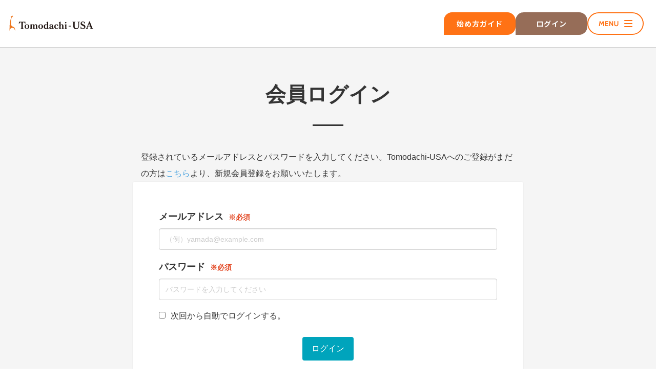

--- FILE ---
content_type: text/html; charset=utf-8
request_url: https://www.tomodachi-usa.com/WTE/mypage.cgi?m=athlinfrm&target=index&r=
body_size: 9308
content:
<!DOCTYPE html>
<html lang=ja>
<head>
<meta charset=utf-8>
<meta content="IE=edge" http-equiv=X-UA-Compatible>
<meta content="width=device-width,initial-scale=1" name=viewport>
<title>Tomodachi-USA - ハワイ発！オンライン英会話でアメリカ人と国際交流をしよう - Tomodachi-USA</title>
<meta name="description" content="Tomodachi-USAのレッスン予約や回数購入は会員マイページから。こちらのページよりログインをお願いいたします。" />
<meta name="keywords" content="Tomodachi-USA,Skype,オンラインレッスン,インストラクター予約" />
<meta name="viewport" content="width=device-width,initial-scale=1,user-scalable=no" />
<link rel="shortcut icon" href="/favicon.ico" />
<link rel="apple-touch-icon" href="/apple-touch-icon.png" />
<link rel="apple-touch-icon-precomposed" href="/apple-touch-icon.png" />
<link rel="icon" href="/apple-touch-icon.png" />
<meta property="og:image" content="https://www.tomodachi-usa.com/assets/img/common/ogp.png">
<meta name="twitter:card" content="summary_large_image">

<link rel="preconnect" href="https://fonts.googleapis.com">
<link rel="preconnect" href="https://fonts.gstatic.com" crossorigin>
<link href="https://fonts.googleapis.com/css2?family=Noto+Sans+JP:wght@100..900&display=swap" rel="stylesheet">

<link rel="stylesheet" href="/assets/css/style.css?v=20205" />
<link rel="stylesheet" href="/assets/css/common.css">
<script src="https://r.moshimo.com/af/r/maftag.js"></script>
<!-- Google Tag Manager -->
<script>(function(w,d,s,l,i){w[l]=w[l]||[];w[l].push({'gtm.start':
  new Date().getTime(),event:'gtm.js'});var f=d.getElementsByTagName(s)[0],
  j=d.createElement(s),dl=l!='dataLayer'?'&l='+l:'';j.async=true;j.src=
  'https://www.googletagmanager.com/gtm.js?id='+i+dl;f.parentNode.insertBefore(j,f);
  })(window,document,'script','dataLayer','GTM-N4GCK4J7');</script>
<!-- End Google Tag Manager -->

<script type="text/javascript">
  (function(c,l,a,r,i,t,y){
    c[a]=c[a]||function(){(c[a].q=c[a].q||[]).push(arguments)};
    t=l.createElement(r);t.async=1;t.src="https://www.clarity.ms/tag/"+i;
    y=l.getElementsByTagName(r)[0];y.parentNode.insertBefore(t,y);
  })(window, document, "clarity", "script", "tirsqjhslm");
</script>
<style>
    .wt_footer_banner{
        display: none !important;
    }
</style>   
</head>
<body id="user">

    <!-- Google Tag Manager (noscript) -->
    <noscript><iframe src="https://www.googletagmanager.com/ns.html?id=GTM-N4GCK4J7" height="0" width="0" style="display:none;visibility:hidden"></iframe></noscript>
    <!-- End Google Tag Manager (noscript) -->

    <header class="header">
      <p class="header-logo"><a href="/"><img loading="lazy" src="/assets/img/common/common_logo_01.svg" alt="Tomodachi-USA"></a></p>
      <div class="header-btnArea">
        
          <p class="header-btn pc">
            <a href="/assets/pdf/getting_started_guide.pdf" target="_blank">
              <span class="txt">始め方ガイド</span>
            </a>
          </p>
          <p class="header-btn pc">
            <a href="/WTE/mypage.cgi">
              <span class="txt">ログイン</span>
            </a>
          </p>
        
        <p class="header-menuBtn">
          <a>
            <svg class="pc" width="66" height="14" viewBox="0 0 66 14" fill="none" xmlns="http://www.w3.org/2000/svg">
              <path d="M34.475 12.196C33.5557 12.196 32.795 12.014 32.193 11.65C31.5957 11.286 31.15 10.775 30.856 10.117C30.562 9.45895 30.415 8.68662 30.415 7.79995V2.19995H32.207V7.33795C32.207 7.80462 32.2374 8.23162 32.298 8.61895C32.3587 9.00162 32.4684 9.33295 32.627 9.61295C32.7904 9.88829 33.0214 10.1006 33.32 10.25C33.6187 10.3993 34.0037 10.474 34.475 10.474C34.9464 10.474 35.3314 10.3993 35.63 10.25C35.9287 10.1006 36.1574 9.88829 36.316 9.61295C36.4794 9.33295 36.5914 9.00162 36.652 8.61895C36.7127 8.23162 36.743 7.80462 36.743 7.33795V2.19995H38.535V7.79995C38.535 8.68662 38.388 9.45895 38.094 10.117C37.8 10.775 37.352 11.286 36.75 11.65C36.1527 12.014 35.3944 12.196 34.475 12.196Z" fill="#FF7215"/>
              <path d="M20.6289 12V2.19995H22.3929L26.5789 8.52795V2.19995H28.3709V12H26.9009L22.4209 5.27995V12H20.6289Z" fill="#FF7215"/>
              <path d="M12.6719 12V2.19995H18.9439V3.93595H14.5059V6.02195H17.9499V7.75795H14.5059V10.264H19.0839V12H12.6719Z" fill="#FF7215"/>
              <path d="M0.616211 12L1.97421 2.19995H3.44421L5.83821 6.66595L8.21821 2.19995H9.68821L11.0462 12H9.18421L8.24621 4.63595L8.73621 4.73395L5.83821 9.94195L2.92621 4.74795L3.41621 4.64995L2.47821 12H0.616211Z" fill="#FF7215"/>
              <path d="M50 1C50 0.447715 50.4477 0 51 0H65C65.5523 0 66 0.447715 66 1V1C66 1.55228 65.5523 2 65 2H51C50.4477 2 50 1.55228 50 1V1Z" fill="#FF7215"/>
              <path d="M50 7C50 6.44772 50.4477 6 51 6H65C65.5523 6 66 6.44772 66 7V7C66 7.55228 65.5523 8 65 8H51C50.4477 8 50 7.55228 50 7V7Z" fill="#FF7215"/>
              <path d="M50 13C50 12.4477 50.4477 12 51 12H65C65.5523 12 66 12.4477 66 13V13C66 13.5523 65.5523 14 65 14H51C50.4477 14 50 13.5523 50 13V13Z" fill="#FF7215"/>
            </svg>
            <img src="/assets/img/common/header_btn_01_sp.svg" alt="MENU" class="sp">
          </a>
        </p>
      </div>
    </header>
    
    <div class="header-modal">
    
      <div class="header-modal-bg"></div>
      <div class="header-modal-contents">
        <div class="header-modal-logoArea">
          <p class="header-modal-logo"><a href="/"><img loading="lazy" src="/assets/img/common/common_logo_01.svg" alt="Tomodachi-USA"></a></p>
          <p class="header-modal-close">
            <a>
              <svg class="pc" width="71" height="12" viewBox="0 0 71 12" fill="none" xmlns="http://www.w3.org/2000/svg">
                <path d="M40.6797 0.927011C40.6797 0.829011 40.7054 0.752011 40.7567 0.69601C40.8127 0.635344 40.8897 0.605011 40.9877 0.605011H47.9387C48.0414 0.605011 48.1207 0.635344 48.1767 0.69601C48.2327 0.756677 48.2607 0.838344 48.2607 0.941011V2.67701C48.2607 2.75634 48.2327 2.83334 48.1767 2.90801C48.1207 2.97801 48.039 3.01301 47.9317 3.01301H43.3957V4.74201H46.8957C46.9844 4.74201 47.0567 4.76301 47.1127 4.80501C47.1734 4.84701 47.2037 4.91701 47.2037 5.01501V6.52701C47.2037 6.59234 47.178 6.65534 47.1267 6.71601C47.0754 6.77668 47.0007 6.80701 46.9027 6.80701H43.3957V8.59201H48.0997C48.3097 8.59201 48.4147 8.69934 48.4147 8.91401V10.678C48.4147 10.7247 48.396 10.7667 48.3587 10.804C48.34 10.9347 48.2444 11 48.0717 11H40.9877C40.8944 11 40.8197 10.9767 40.7637 10.93C40.7077 10.8787 40.6797 10.8017 40.6797 10.699V0.927011Z" fill="#FF7215"/>
                <path d="M32.3817 7.64701C32.461 7.71235 32.5614 7.80101 32.6827 7.91301C32.8087 8.02035 32.951 8.12768 33.1097 8.23501C33.3477 8.39368 33.5834 8.51735 33.8167 8.60601C34.05 8.69468 34.295 8.73901 34.5517 8.73901C34.7897 8.73901 34.988 8.71335 35.1467 8.66201C35.31 8.60601 35.4384 8.53368 35.5317 8.44501C35.625 8.35635 35.6904 8.25368 35.7277 8.13701C35.7697 8.02035 35.7907 7.89668 35.7907 7.76601C35.7907 7.62135 35.7347 7.49301 35.6227 7.38101C35.5154 7.26435 35.3824 7.16168 35.2237 7.07301C35.065 6.98435 34.8994 6.90968 34.7267 6.84901C34.554 6.78368 34.4047 6.73001 34.2787 6.68801C33.7187 6.49201 33.2287 6.28201 32.8087 6.05801C32.3887 5.82935 32.0387 5.57735 31.7587 5.30201C31.4787 5.02201 31.2687 4.71635 31.1287 4.38501C30.9887 4.04901 30.9187 3.67568 30.9187 3.26501C30.9187 2.83101 31.005 2.43668 31.1777 2.08201C31.355 1.72735 31.6047 1.42401 31.9267 1.17201C32.2534 0.920012 32.6454 0.726345 33.1027 0.591012C33.56 0.451012 34.071 0.381012 34.6357 0.381012C35.0604 0.381012 35.4664 0.430012 35.8537 0.528012C36.2457 0.621345 36.6307 0.773012 37.0087 0.983012C37.1674 1.07635 37.3167 1.17435 37.4567 1.27701C37.6014 1.37501 37.7274 1.47068 37.8347 1.56401C37.942 1.65735 38.026 1.74601 38.0867 1.83001C38.152 1.91401 38.1847 1.98635 38.1847 2.04701C38.1847 2.10768 38.1684 2.16368 38.1357 2.21501C38.1077 2.26635 38.0634 2.32468 38.0027 2.39001L36.9317 3.53101C36.8524 3.61035 36.773 3.65001 36.6937 3.65001C36.6284 3.65001 36.5677 3.63135 36.5117 3.59401C36.4604 3.55668 36.402 3.51001 36.3367 3.45401L36.2737 3.39801C36.1804 3.31868 36.0754 3.23701 35.9587 3.15301C35.8467 3.06901 35.7254 2.99435 35.5947 2.92901C35.464 2.85901 35.3264 2.80301 35.1817 2.76101C35.037 2.71435 34.89 2.69101 34.7407 2.69101C34.5867 2.69101 34.442 2.70501 34.3067 2.73301C34.1714 2.75635 34.0524 2.79601 33.9497 2.85201C33.847 2.90801 33.7654 2.98268 33.7047 3.07601C33.644 3.16468 33.6137 3.27435 33.6137 3.40501C33.6137 3.53568 33.6464 3.65001 33.7117 3.74801C33.777 3.84135 33.875 3.93001 34.0057 4.01401C34.1364 4.09335 34.2974 4.17035 34.4887 4.24501C34.6847 4.31501 34.911 4.39201 35.1677 4.47601C35.6624 4.63935 36.1174 4.81201 36.5327 4.99401C36.9527 5.17135 37.3144 5.38368 37.6177 5.63101C37.921 5.87368 38.1567 6.16535 38.3247 6.50601C38.4974 6.84668 38.5837 7.25968 38.5837 7.74501C38.5837 8.25835 38.4787 8.72501 38.2687 9.14501C38.0587 9.56035 37.7694 9.91501 37.4007 10.209C37.0367 10.503 36.6074 10.7317 36.1127 10.895C35.618 11.0537 35.086 11.133 34.5167 11.133C33.98 11.133 33.4527 11.0373 32.9347 10.846C32.4167 10.6547 31.9337 10.398 31.4857 10.076C31.299 9.94068 31.1404 9.80768 31.0097 9.67701C30.8837 9.54635 30.7834 9.44135 30.7087 9.36201L30.6877 9.34101C30.683 9.33168 30.6784 9.32701 30.6737 9.32701C30.669 9.32235 30.6644 9.31768 30.6597 9.31301C30.655 9.30368 30.6504 9.29901 30.6457 9.29901C30.641 9.29435 30.6364 9.28968 30.6317 9.28501C30.5244 9.16835 30.4707 9.07501 30.4707 9.00501C30.4707 8.92568 30.5244 8.83701 30.6317 8.73901L31.8427 7.58401C31.9407 7.51401 32.02 7.47901 32.0807 7.47901C32.1227 7.47901 32.167 7.49301 32.2137 7.52101C32.2604 7.54901 32.3164 7.59101 32.3817 7.64701Z" fill="#FF7215"/>
                <path d="M21.3729 5.80599C21.3729 6.19332 21.4382 6.55499 21.5689 6.89099C21.6996 7.22699 21.8816 7.52099 22.1149 7.77299C22.3529 8.02032 22.6329 8.21632 22.9549 8.36099C23.2769 8.50099 23.6316 8.57099 24.0189 8.57099C24.4062 8.57099 24.7609 8.50099 25.0829 8.36099C25.4096 8.21632 25.6896 8.02032 25.9229 7.77299C26.1609 7.52099 26.3452 7.22699 26.4759 6.89099C26.6066 6.55499 26.6719 6.19332 26.6719 5.80599C26.6719 5.42332 26.6066 5.06399 26.4759 4.72799C26.3452 4.38732 26.1609 4.09099 25.9229 3.83899C25.6896 3.58699 25.4096 3.38866 25.0829 3.24399C24.7609 3.09932 24.4062 3.02699 24.0189 3.02699C23.6316 3.02699 23.2769 3.09932 22.9549 3.24399C22.6329 3.38866 22.3529 3.58699 22.1149 3.83899C21.8816 4.09099 21.6996 4.38732 21.5689 4.72799C21.4382 5.06399 21.3729 5.42332 21.3729 5.80599ZM18.6709 5.81299C18.6709 5.31832 18.7339 4.84466 18.8599 4.39199C18.9859 3.93466 19.1656 3.50766 19.3989 3.11099C19.6322 2.70966 19.9099 2.34566 20.2319 2.01899C20.5586 1.69232 20.9202 1.41466 21.3169 1.18599C21.7136 0.952656 22.1382 0.772989 22.5909 0.646989C23.0482 0.516322 23.5242 0.450989 24.0189 0.450989C24.5089 0.450989 24.9826 0.516322 25.4399 0.646989C25.8972 0.772989 26.3242 0.952656 26.7209 1.18599C27.1176 1.41466 27.4792 1.69232 27.8059 2.01899C28.1326 2.34566 28.4102 2.70966 28.6389 3.11099C28.8722 3.50766 29.0519 3.93466 29.1779 4.39199C29.3086 4.84466 29.3739 5.31832 29.3739 5.81299C29.3739 6.30766 29.3086 6.78366 29.1779 7.24099C29.0519 7.69366 28.8722 8.11832 28.6389 8.51499C28.4102 8.90699 28.1326 9.26632 27.8059 9.59299C27.4792 9.91499 27.1176 10.1927 26.7209 10.426C26.3242 10.6593 25.8972 10.839 25.4399 10.965C24.9826 11.091 24.5089 11.154 24.0189 11.154C23.5242 11.154 23.0482 11.091 22.5909 10.965C22.1382 10.839 21.7136 10.6593 21.3169 10.426C20.9202 10.1927 20.5586 9.91499 20.2319 9.59299C19.9099 9.26632 19.6322 8.90699 19.3989 8.51499C19.1656 8.11832 18.9859 7.69366 18.8599 7.24099C18.7339 6.78366 18.6709 6.30766 18.6709 5.81299Z" fill="#FF7215"/>
                <path d="M10.5049 0.905992C10.5049 0.821992 10.5329 0.749659 10.5889 0.688992C10.6449 0.628325 10.7219 0.597992 10.8199 0.597992H12.8919C12.9712 0.597992 13.0435 0.625992 13.1089 0.681992C13.1742 0.737992 13.2092 0.812659 13.2139 0.905992V8.52199H17.0639C17.1479 8.52199 17.2202 8.54999 17.2809 8.60599C17.3415 8.66199 17.3719 8.73899 17.3719 8.83699V10.678C17.3719 10.7573 17.3439 10.8297 17.2879 10.895C17.2366 10.9603 17.1619 10.9953 17.0639 11H10.8129C10.6075 11 10.5049 10.8973 10.5049 10.692V0.905992Z" fill="#FF7215"/>
                <path d="M8.40341 1.36099C8.48274 1.40766 8.54107 1.46832 8.57841 1.54299C8.61574 1.61766 8.60874 1.70632 8.55741 1.80899L7.37441 3.48899C7.32307 3.56832 7.26707 3.61499 7.20641 3.62899C7.15041 3.63832 7.08041 3.61732 6.99641 3.56599C6.76774 3.39332 6.51574 3.26032 6.24041 3.16699C5.96507 3.07366 5.67341 3.02699 5.36541 3.02699C4.98274 3.02699 4.63041 3.09932 4.30841 3.24399C3.98641 3.38866 3.70874 3.58699 3.47541 3.83899C3.24207 4.09099 3.06007 4.38499 2.92941 4.72099C2.79874 5.05699 2.73341 5.41632 2.73341 5.79899C2.73341 6.18166 2.79874 6.54099 2.92941 6.87699C3.06007 7.20832 3.24207 7.49999 3.47541 7.75199C3.70874 7.99932 3.98641 8.19532 4.30841 8.33999C4.63041 8.48466 4.98274 8.55699 5.36541 8.55699C5.67341 8.55699 5.96741 8.51032 6.24741 8.41699C6.52741 8.31899 6.78174 8.18366 7.01041 8.01099C7.09441 7.95966 7.16441 7.93866 7.22041 7.94799C7.27641 7.95732 7.33241 7.99932 7.38841 8.07399L8.58541 9.79599C8.63674 9.89866 8.64374 9.98499 8.60641 10.055C8.56907 10.125 8.51074 10.1833 8.43141 10.23C7.99274 10.524 7.51907 10.7527 7.01041 10.916C6.50641 11.0747 5.97441 11.154 5.41441 11.154C4.91974 11.154 4.44374 11.091 3.98641 10.965C3.53374 10.839 3.10907 10.6593 2.71241 10.426C2.31574 10.1927 1.95407 9.91499 1.62741 9.59299C1.30541 9.26632 1.02774 8.90699 0.794406 8.51499C0.561073 8.11832 0.381406 7.69366 0.255406 7.24099C0.129406 6.78366 0.0664062 6.30766 0.0664062 5.81299C0.0664062 5.31832 0.129406 4.84466 0.255406 4.39199C0.381406 3.93466 0.561073 3.50766 0.794406 3.11099C1.02774 2.70966 1.30541 2.34566 1.62741 2.01899C1.95407 1.69232 2.31574 1.41466 2.71241 1.18599C3.10907 0.952656 3.53374 0.772989 3.98641 0.646989C4.44374 0.516322 4.91974 0.450989 5.41441 0.450989C5.97441 0.450989 6.50174 0.530322 6.99641 0.688989C7.49574 0.842989 7.96474 1.06699 8.40341 1.36099Z" fill="#FF7215"/>
                <path d="M59.6527 11.3333C59.2922 10.9651 59.2922 10.3682 59.6527 9.99999L68.7907 0.666656C69.1512 0.298466 69.7357 0.298467 70.0961 0.666656V0.666656C70.4566 1.03485 70.4566 1.6318 70.0961 1.99999L60.9581 11.3333C60.5977 11.7015 60.0132 11.7015 59.6527 11.3333V11.3333Z" fill="#FF7215"/>
                <path d="M70.3473 11.3333C70.7078 10.9651 70.7078 10.3682 70.3473 9.99999L61.2093 0.666656C60.8488 0.298466 60.2643 0.298467 59.9039 0.666656V0.666656C59.5434 1.03485 59.5434 1.6318 59.9039 1.99999L69.0419 11.3333C69.4023 11.7015 69.9868 11.7015 70.3473 11.3333V11.3333Z" fill="#FF7215"/>
              </svg>
              <img src="/assets/img/common/header_btn_02_sp.svg" alt="MENU" class="sp">
            </a>
          </p>
        </div>
        
          <div class="header-modal-linkArea">
            <ul class="header-modal-link">
              <li><a href="/">トップページ</a></li>
              <li>
                <a href="/wte/service/">レッスン内容</a>
                <ul>
                  <li><a href="/wte/service#group">グループレッスン</a></li>
                  <li><a href="/wte/service#private">プライベートレッスン</a></li>
                  <li><a href="/wte/plan">料金プラン</a></li>    
                </ul>
              </li>
            </ul>
            <ul class="header-modal-link">
              <li>
                <a href="/wte/about">初めての方へ</a>
                <ul>
                  <li><a href="/wte/lesson">ご利用方法</a></li>
                  <li><a href="/wte/startermeet">Google Meet について</a></li>
                </ul>
              </li>
              <li><a href="/wte/prflstfrm">インストラクターご紹介</a></li>
            </ul>
            <ul class="header-modal-link">
              <li><a href="/wte/faq">よくあるご質問</a></li>
              <li><a href="/blog/" target="_blank">ブログ</a></li>
            </ul>
            <ul class="header-modal-link">
              <li><a href="/wte/company">会社概要</a></li>
              <li><a href="/WTE/site.cgi?m=inqfrmshw">お問い合わせ</a></li>
            </ul>
          </div>
        
        
          <div class="header-btnArea">
            <p class="header-btn">
              <a href="/assets/pdf/getting_started_guide.pdf" target="_blank">
                <span class="txt">始め方ガイド</span>
                <span class="arrow sp">
                  <svg xmlns="http://www.w3.org/2000/svg" width="14" height="14" viewBox="0 0 14 14" fill="none">
                    <path d="M10.365 7.72791L6.77439 11.3185C6.62783 11.4651 6.55761 11.6361 6.56372 11.8315C6.56982 12.0269 6.64615 12.1979 6.79271 12.3444C6.93927 12.4787 7.11025 12.549 7.30565 12.5551C7.50106 12.5612 7.67204 12.491 7.8186 12.3444L12.6549 7.50807C12.7282 7.43479 12.7801 7.35541 12.8106 7.26992C12.8412 7.18443 12.8564 7.09283 12.8564 6.99513C12.8564 6.89742 12.8412 6.80583 12.8106 6.72034C12.7801 6.63485 12.7282 6.55546 12.6549 6.48218L7.8186 1.64585C7.68426 1.51151 7.51633 1.44434 7.31481 1.44434C7.1133 1.44434 6.93927 1.51151 6.79271 1.64585C6.64615 1.79241 6.57288 1.96644 6.57288 2.16795C6.57288 2.36947 6.64615 2.5435 6.79271 2.69006L10.365 6.26235H2.17621C1.96859 6.26235 1.79455 6.33257 1.65411 6.47302C1.51366 6.61347 1.44343 6.78751 1.44343 6.99513C1.44343 7.20275 1.51366 7.37678 1.65411 7.51723C1.79455 7.65768 1.96859 7.72791 2.17621 7.72791H10.365Z" fill="#fff" stroke="#fff"/>
                  </svg>
                </span>
              </a>
            </p>
            <p class="header-btn">
              <a href="/WTE/mypage.cgi">
                <span class="txt">会員ログイン</span>
                <span class="arrow sp">
                  <svg xmlns="http://www.w3.org/2000/svg" width="14" height="14" viewBox="0 0 14 14" fill="none">
                    <path d="M10.365 7.72791L6.77439 11.3185C6.62783 11.4651 6.55761 11.6361 6.56372 11.8315C6.56982 12.0269 6.64615 12.1979 6.79271 12.3444C6.93927 12.4787 7.11025 12.549 7.30565 12.5551C7.50106 12.5612 7.67204 12.491 7.8186 12.3444L12.6549 7.50807C12.7282 7.43479 12.7801 7.35541 12.8106 7.26992C12.8412 7.18443 12.8564 7.09283 12.8564 6.99513C12.8564 6.89742 12.8412 6.80583 12.8106 6.72034C12.7801 6.63485 12.7282 6.55546 12.6549 6.48218L7.8186 1.64585C7.68426 1.51151 7.51633 1.44434 7.31481 1.44434C7.1133 1.44434 6.93927 1.51151 6.79271 1.64585C6.64615 1.79241 6.57288 1.96644 6.57288 2.16795C6.57288 2.36947 6.64615 2.5435 6.79271 2.69006L10.365 6.26235H2.17621C1.96859 6.26235 1.79455 6.33257 1.65411 6.47302C1.51366 6.61347 1.44343 6.78751 1.44343 6.99513C1.44343 7.20275 1.51366 7.37678 1.65411 7.51723C1.79455 7.65768 1.96859 7.72791 2.17621 7.72791H10.365Z" fill="#fff" stroke="#fff"/>
                  </svg>
                </span>
              </a>
            </p>
          </div>
        
        <div class="header-modal-notesArea">
          
            <div class="header-modal-notes">
              <p><a href="/wte/school">学校関係者様へ</a></p>
              <p><a href="/wte/business">企業担当者様へ</a></p>
            </div>
          
          <ul class="header-modal-sns">
            <li><a href="https://www.instagram.com/tomodach_usa/" target="_blank"><img loading="lazy" src="/assets/img/common/common_icon_01.svg" alt="Instagram"></a></li>
            <li><a href="https://www.facebook.com/Tomodachi-usa-179447149307878/" target="_blank"><img loading="lazy" src="/assets/img/common/common_icon_02.svg" alt="Facebook"></a></li>
          </ul>
        </div>
      </div>
    </div>
  <div id="sb-site">

    <!-- content section -->
    <section class="page bggrey">
      <div class="container">
        <div class="row">
          <div class="col-xs-12 col-md-8 col-md-offset-2">
              <!--セクション見出し-->
              <h1>会員ログイン</h1>

              <p>登録されているメールアドレスとパスワードを入力してください。Tomodachi-USAへのご登録がまだの方は<a href="/WTE/reg.cgi">こちら</a>より、新規会員登録をお願いいたします。</p>

              <!--フォームstart-->
              <form action="https://www.tomodachi-usa.com/WTE/mypage.cgi" method="post" class="wform">
                <input type="hidden" name="m" value="athlinsmt" />
                <input type="hidden" name="s" value="" />
                <input type="hidden" name="target" value="index" />
                <input type="hidden" name="redirect" value="" />
                <input type="hidden" name="pln_id" value="" />

                <!--条件：エラーの場合メッセージ表示-->
                

                <div class="form-group">
                  <label for="member_email" class=" required">メールアドレス</label>
                  <input type="text" id="member_email" name="member_email" value="" class="form-control inputlimit_ascii " placeholder="（例）yamada@example.com" />
                </div>

                <div class="form-group">
                  <label for="member_pass" class=" required">パスワード</label>
                  <input type="password" id="member_pass" name="member_pass" value="" class="form-control " placeholder="パスワードを入力してください" />
                </div>

                <fieldset class="form-group">
                  <div class="form-check">
                    <label for="auto_login_enable"><input type="checkbox" id="auto_login_enable" name="auto_login_enable" value="1" />次回から自動でログインする。</label>
                  </div>
                </fieldset>

                <div class="text-center"><input type="submit" value="ログイン" class="btn btn-primary" /></div>
                <div class="text-center">
                  <input type="button" name="backBtn" value="&raquo; パスワードを忘れた方はこちら" onclick="document.location.href='/WTE/pwdrst.cgi'" class="btn btn-link" />
                </div>
              </form>
          </div>
        </div>
      </div>
    </section>


    <!-- foot section -->
  <!--フッタstart-->
  <footer class="footer">
    <div class="c-inner">
      <div class="footer-logoArea">
        <p class="footer-logo">
          <a href="/"><img loading="lazy" src="/assets/img/common/common_logo_01.svg" alt="Tomodachi-USA"></a>
        </p>
        
        <p class="c-btn footer-btn-guide">
          <a href="/assets/pdf/getting_started_guide.pdf" target="_blank">
            <span class="txt">始め方ガイド</span>
            <span class="arrow">
              <svg xmlns="http://www.w3.org/2000/svg" width="10" height="10" viewBox="0 0 10 10" fill="none">
                <path d="M7.52399 5.54666L4.83104 8.23962C4.72112 8.34954 4.66845 8.47777 4.67303 8.62433C4.67761 8.77088 4.73486 8.89912 4.84478 9.00904C4.95469 9.10979 5.08293 9.16246 5.22948 9.16704C5.37604 9.17162 5.50428 9.11895 5.61419 9.00904L9.24144 5.38179C9.2964 5.32683 9.33533 5.26729 9.35823 5.20317C9.38113 5.13905 9.39258 5.07036 9.39258 4.99708C9.39258 4.9238 9.38113 4.8551 9.35823 4.79098C9.33533 4.72687 9.2964 4.66733 9.24144 4.61237L5.61419 0.98512C5.51344 0.884363 5.38749 0.833984 5.23635 0.833984C5.08522 0.833984 4.95469 0.884363 4.84478 0.98512C4.73486 1.09504 4.6799 1.22556 4.6799 1.3767C4.6799 1.52783 4.73486 1.65836 4.84478 1.76828L7.52399 4.44749H1.3824C1.22669 4.44749 1.09616 4.50016 0.990823 4.6055C0.885487 4.71084 0.832818 4.84136 0.832818 4.99708C0.832818 5.15279 0.885487 5.28332 0.990823 5.38866C1.09616 5.49399 1.22669 5.54666 1.3824 5.54666H7.52399Z" fill="white" stroke="white"/>
              </svg>
            </span>
          </a>
        </p>
        <p class="c-btn footer-btn-login">
          <a href="/WTE/mypage.cgi">
            <span class="txt">会員ログイン</span>
            <span class="arrow">
              <svg xmlns="http://www.w3.org/2000/svg" width="10" height="10" viewBox="0 0 10 10" fill="none">
                <path d="M7.52399 5.54666L4.83104 8.23962C4.72112 8.34954 4.66845 8.47777 4.67303 8.62433C4.67761 8.77088 4.73486 8.89912 4.84478 9.00904C4.95469 9.10979 5.08293 9.16246 5.22948 9.16704C5.37604 9.17162 5.50428 9.11895 5.61419 9.00904L9.24144 5.38179C9.2964 5.32683 9.33533 5.26729 9.35823 5.20317C9.38113 5.13905 9.39258 5.07036 9.39258 4.99708C9.39258 4.9238 9.38113 4.8551 9.35823 4.79098C9.33533 4.72687 9.2964 4.66733 9.24144 4.61237L5.61419 0.98512C5.51344 0.884363 5.38749 0.833984 5.23635 0.833984C5.08522 0.833984 4.95469 0.884363 4.84478 0.98512C4.73486 1.09504 4.6799 1.22556 4.6799 1.3767C4.6799 1.52783 4.73486 1.65836 4.84478 1.76828L7.52399 4.44749H1.3824C1.22669 4.44749 1.09616 4.50016 0.990823 4.6055C0.885487 4.71084 0.832818 4.84136 0.832818 4.99708C0.832818 5.15279 0.885487 5.28332 0.990823 5.38866C1.09616 5.49399 1.22669 5.54666 1.3824 5.54666H7.52399Z" fill="white" stroke="white"/>
              </svg>
            </span>
          </a>
        </p>
        <ul class="footer-sns">
          <li><a href="https://www.instagram.com/tomodach_usa/" target="_blank"><img loading="lazy" src="/assets/img/common/common_icon_01.svg" alt="Instagram"></a></li>
          <li><a href="https://www.facebook.com/Tomodachi-usa-179447149307878/" target="_blank"><img loading="lazy" src="/assets/img/common/common_icon_02.svg" alt="Facebook"></a></li>
        </ul>
        <p class="footer-copy">&copy; 2018 Tomodachi-USA.</p>
      </div>
      <div class="footer-linkArea">
        <ul class="footer-txtLinks">
          <li><a href="/">トップページ</a></li>
          <li><a href="/wte/service#group">グループレッスンについて</a></li>
          <li><a href="/wte/service#private">プライベートレッスンについて</a></li>
          <li><a href="/wte/faq">よくあるご質問</a></li>
          <li><a href="/wte/prflstfrm">インストラクターご紹介</a></li>
          <li><a href="/WTE/site.cgi?m=inqfrmshw">お問い合わせ</a></li>
        </ul>
        <ul class="footer-txtLinks">
          <li><a href="/wte/lesson">ご利用方法</a></li>
          <li><a href="/wte/about">初めての方へ</a></li>
          <li><a href="/wte/startermeet">Google Meetについて</a></li>
          <li><a href="/wte/school">学校関係者様へ</a></li>
          <li><a href="/wte/business">企業担当者様へ</a></li>
        </ul>
      </div>
      <div class="footer-bnrArea">
        <p class="footer-bnr"><a href="/WTE/preg.cgi"><img loading="lazy" src="/assets/img/common/footer_bnr_01.webp" alt="Instructor Recruitment"></a></p>
        <p class="footer-bnr"><a href="/blog/" target="_blank"><img loading="lazy" src="/assets/img/common/footer_bnr_02.webp" alt="Tomodachi-USA ブログ"></a></p>
        <ul class="footer-txtLinks">
          <li><a href="/wte/company">会社概要</a></li>
          <li><a href="/wte/agree">ご利用規約</a></li>
          <li><a href="/wte/transaction">特定商取引法に基づく表示</a></li>
          <li><a href="/wte/privacy">プライバシーポリシー</a></li>
        </ul>
      </div>
    </div>
  </footer>

  <div class="fixedBnr">
    <p class="fixedBnr-btn">
      <a href="https://form.lmes.jp/landing-qr/2007690457-Bo4Zlz5X?uLand=8nOY1e" target="_blank">
        <picture>
          <source media="(max-width: 767px)" srcset="/assets/img/common/common_fixedBtn_01_sp.webp">
          <img loading="lazy" src="/assets/img/common/common_fixedBtn_01_pc.webp" alt="回数無制限 LINEで無料相談はこちら！">
        </picture>
      </a>
    </p>
    <p class="fixedBnr-close pc"><img loading="lazy" src="/assets/img/common/common_fixedBtn_02.png" alt=""></p>
  </div>
  <!--フッタend-->
  </div>
<script src="/assets/js/common.js?v=2"></script>
<script src="/assets/js/common2.js?v=2"></script>
<!-- Global site tag (gtag.js) - Google Analytics -->
<script async src="https://www.googletagmanager.com/gtag/js?id=UA-118050172-1"></script>
<script>
  window.dataLayer = window.dataLayer || [];
  function gtag(){dataLayer.push(arguments);}
  gtag('js', new Date());

  gtag('config', 'UA-118050172-1');
</script>

<script src="/WTE/static/js/dom.js"></script>
<script src="/WTE/static/js/inputlimit.js"></script>
</body>
</html>


--- FILE ---
content_type: text/css
request_url: https://www.tomodachi-usa.com/assets/css/common.css
body_size: 6076
content:
.header,.header-modal,.footer{box-sizing:border-box;cursor:default;-ms-text-size-adjust:100%;-webkit-text-size-adjust:100%;/*! sanitize.css v5.0.0 | CC0 License | github.com/jonathantneal/sanitize.css */}.header *,.header ::before,.header ::after,.header-modal *,.header-modal ::before,.header-modal ::after,.footer *,.footer ::before,.footer ::after{background-repeat:no-repeat;box-sizing:inherit}.header ::before,.header ::after,.header-modal ::before,.header-modal ::after,.footer ::before,.footer ::after{text-decoration:inherit;vertical-align:inherit}.header article,.header aside,.header footer,.header header,.header nav,.header section,.header-modal article,.header-modal aside,.header-modal footer,.header-modal header,.header-modal nav,.header-modal section,.footer article,.footer aside,.footer footer,.footer header,.footer nav,.footer section{display:block}.header figcaption,.header figure,.header main,.header-modal figcaption,.header-modal figure,.header-modal main,.footer figcaption,.footer figure,.footer main{display:block}.header figure,.header-modal figure,.footer figure{margin:1em 40px}.header hr,.header-modal hr,.footer hr{box-sizing:content-box;height:0;overflow:visible}.header nav ol,.header nav ul,.header-modal nav ol,.header-modal nav ul,.footer nav ol,.footer nav ul{list-style:none}.header pre,.header-modal pre,.footer pre{font-family:monospace, monospace;font-size:1em}.header a,.header-modal a,.footer a{background-color:transparent;-webkit-text-decoration-skip:objects}.header abbr[title],.header-modal abbr[title],.footer abbr[title]{border-bottom:none;text-decoration:underline;text-decoration:underline dotted}.header b,.header strong,.header-modal b,.header-modal strong,.footer b,.footer strong{font-weight:inherit}.header b,.header strong,.header-modal b,.header-modal strong,.footer b,.footer strong{font-weight:bolder}.header code,.header kbd,.header samp,.header-modal code,.header-modal kbd,.header-modal samp,.footer code,.footer kbd,.footer samp{font-family:monospace, monospace;font-size:1em}.header dfn,.header-modal dfn,.footer dfn{font-style:italic}.header mark,.header-modal mark,.footer mark{background-color:#ffff00;color:#000000}.header small,.header-modal small,.footer small{font-size:80%}.header sub,.header sup,.header-modal sub,.header-modal sup,.footer sub,.footer sup{font-size:75%;line-height:0;position:relative;vertical-align:baseline}.header sub,.header-modal sub,.footer sub{bottom:-.25em}.header sup,.header-modal sup,.footer sup{top:-.5em}.header ::-moz-selection,.header-modal ::-moz-selection,.footer ::-moz-selection{background-color:#b3d4fc;color:#000000;text-shadow:none}.header ::selection,.header-modal ::selection,.footer ::selection{background-color:#b3d4fc;color:#000000;text-shadow:none}.header audio,.header canvas,.header iframe,.header img,.header svg,.header video,.header-modal audio,.header-modal canvas,.header-modal iframe,.header-modal img,.header-modal svg,.header-modal video,.footer audio,.footer canvas,.footer iframe,.footer img,.footer svg,.footer video{vertical-align:middle}.header audio,.header video,.header-modal audio,.header-modal video,.footer audio,.footer video{display:inline-block}.header audio:not([controls]),.header-modal audio:not([controls]),.footer audio:not([controls]){display:none;height:0}.header img,.header-modal img,.footer img{border-style:none}.header svg,.header-modal svg,.footer svg{fill:currentColor}.header svg:not(:root),.header-modal svg:not(:root),.footer svg:not(:root){overflow:hidden}.header table,.header-modal table,.footer table{border-collapse:collapse}.header button,.header input,.header optgroup,.header select,.header textarea,.header-modal button,.header-modal input,.header-modal optgroup,.header-modal select,.header-modal textarea,.footer button,.footer input,.footer optgroup,.footer select,.footer textarea{margin:0}.header button,.header input,.header select,.header textarea,.header-modal button,.header-modal input,.header-modal select,.header-modal textarea,.footer button,.footer input,.footer select,.footer textarea{color:inherit;font-size:inherit;line-height:inherit}.header button,.header input,.header-modal button,.header-modal input,.footer button,.footer input{overflow:visible}.header button,.header select,.header-modal button,.header-modal select,.footer button,.footer select{text-transform:none}.header button,.header html [type="button"],.header [type="reset"],.header [type="submit"],.header-modal button,.header-modal html [type="button"],.header-modal [type="reset"],.header-modal [type="submit"],.footer button,.footer html [type="button"],.footer [type="reset"],.footer [type="submit"]{-webkit-appearance:button}.header button::-moz-focus-inner,.header [type="button"]::-moz-focus-inner,.header [type="reset"]::-moz-focus-inner,.header [type="submit"]::-moz-focus-inner,.header-modal button::-moz-focus-inner,.header-modal [type="button"]::-moz-focus-inner,.header-modal [type="reset"]::-moz-focus-inner,.header-modal [type="submit"]::-moz-focus-inner,.footer button::-moz-focus-inner,.footer [type="button"]::-moz-focus-inner,.footer [type="reset"]::-moz-focus-inner,.footer [type="submit"]::-moz-focus-inner{border-style:none;padding:0}.header button:-moz-focusring,.header [type="button"]:-moz-focusring,.header [type="reset"]:-moz-focusring,.header [type="submit"]:-moz-focusring,.header-modal button:-moz-focusring,.header-modal [type="button"]:-moz-focusring,.header-modal [type="reset"]:-moz-focusring,.header-modal [type="submit"]:-moz-focusring,.footer button:-moz-focusring,.footer [type="button"]:-moz-focusring,.footer [type="reset"]:-moz-focusring,.footer [type="submit"]:-moz-focusring{outline:1px dotted ButtonText}.header legend,.header-modal legend,.footer legend{box-sizing:border-box;color:inherit;display:table;max-width:100%;padding:0;white-space:normal}.header progress,.header-modal progress,.footer progress{display:inline-block;vertical-align:baseline}.header textarea,.header-modal textarea,.footer textarea{overflow:auto;resize:vertical}.header [type="checkbox"],.header [type="radio"],.header-modal [type="checkbox"],.header-modal [type="radio"],.footer [type="checkbox"],.footer [type="radio"]{box-sizing:border-box;padding:0}.header [type="number"]::-webkit-inner-spin-button,.header [type="number"]::-webkit-outer-spin-button,.header-modal [type="number"]::-webkit-inner-spin-button,.header-modal [type="number"]::-webkit-outer-spin-button,.footer [type="number"]::-webkit-inner-spin-button,.footer [type="number"]::-webkit-outer-spin-button{height:auto}.header [type="search"],.header-modal [type="search"],.footer [type="search"]{-webkit-appearance:textfield;outline-offset:-2px}.header [type="search"]::-webkit-search-cancel-button,.header [type="search"]::-webkit-search-decoration,.header-modal [type="search"]::-webkit-search-cancel-button,.header-modal [type="search"]::-webkit-search-decoration,.footer [type="search"]::-webkit-search-cancel-button,.footer [type="search"]::-webkit-search-decoration{-webkit-appearance:none}.header ::-webkit-file-upload-button,.header-modal ::-webkit-file-upload-button,.footer ::-webkit-file-upload-button{-webkit-appearance:button;font:inherit}.header details,.header menu,.header-modal details,.header-modal menu,.footer details,.footer menu{display:block}.header summary,.header-modal summary,.footer summary{display:list-item}.header canvas,.header-modal canvas,.footer canvas{display:inline-block}.header template,.header-modal template,.footer template{display:none}.header a,.header area,.header button,.header input,.header label,.header select,.header summary,.header textarea,.header [tabindex],.header-modal a,.header-modal area,.header-modal button,.header-modal input,.header-modal label,.header-modal select,.header-modal summary,.header-modal textarea,.header-modal [tabindex],.footer a,.footer area,.footer button,.footer input,.footer label,.footer select,.footer summary,.footer textarea,.footer [tabindex]{-ms-touch-action:manipulation;touch-action:manipulation}.header [hidden],.header-modal [hidden],.footer [hidden]{display:none}.header [aria-busy="true"],.header-modal [aria-busy="true"],.footer [aria-busy="true"]{cursor:progress}.header [aria-controls],.header-modal [aria-controls],.footer [aria-controls]{cursor:pointer}.header [aria-hidden="false"][hidden]:not(:focus),.header-modal [aria-hidden="false"][hidden]:not(:focus),.footer [aria-hidden="false"][hidden]:not(:focus){clip:rect(0, 0, 0, 0);display:inherit;position:absolute}.header [aria-disabled],.header-modal [aria-disabled],.footer [aria-disabled]{cursor:default}.header ol,.header ul,.header-modal ol,.header-modal ul,.footer ol,.footer ul{list-style:none}.header table,.header-modal table,.footer table{border-spacing:0}.header caption,.header th,.header td,.header-modal caption,.header-modal th,.header-modal td,.footer caption,.footer th,.footer td{text-align:left;font-weight:normal;vertical-align:middle}.header img,.header-modal img,.footer img{vertical-align:bottom}.header input,.header button,.header textarea,.header select,.header-modal input,.header-modal button,.header-modal textarea,.header-modal select,.footer input,.footer button,.footer textarea,.footer select{-webkit-appearance:none;-moz-appearance:none;appearance:none}.header a,.header-modal a,.footer a{color:#333;text-decoration:none;transition:opacity 0.2s, background-color 0.2s, color 0.2s}@media only screen and (min-width: 768px){.header a:hover,.header-modal a:hover,.footer a:hover{filter:progid:DXImageTransform.Microsoft.Alpha(Opacity=70);opacity:0.7}}.header a:focus,.header-modal a:focus,.footer a:focus{outline:none;text-decoration:none}.header a:link,.header-modal a:link,.footer a:link{-webkit-tap-highlight-color:rgba(0,0,0,0)}.header img,.header-modal img,.footer img{width:100%;vertical-align:bottom}.header ul,.header-modal ul,.footer ul{padding-left:0}.header figure,.header-modal figure,.footer figure{margin:0}body .header,body .header-modal,body .footer{font-size:min(calc((15/1240)*100vw), 15px);line-height:1.8;letter-spacing:0.06em;font-family:"Noto Sans JP","Hiragino Kaku Gothic Pro","ヒラギノ角ゴ Pro","Meiryo","メイリオ",Osaka,"MS PGothic","ＭＳ Ｐゴシック",Helvetica,Arial,Sans-Serif;color:#333;text-align:left;background-color:#FFF}@media screen and (max-width: 767px){body .header,body .header-modal,body .footer{font-size:calc((28/750)*100vw)}}@media screen and (min-width: 768px), print{.sp{display:none !important}}@media screen and (max-width: 767px){.pc{display:none !important}}.fadeIn{-webkit-perspective:1000;perspective:1000;opacity:0;-webkit-transform:translateY(30px);-ms-transform:translateY(30px);transform:translateY(30px);transition:opacity 0.8s cubic-bezier(0.25, 1, 0.5, 1),-webkit-transform 0.8s cubic-bezier(0.25, 1, 0.5, 1);transition:opacity 0.8s cubic-bezier(0.25, 1, 0.5, 1),transform 0.8s cubic-bezier(0.25, 1, 0.5, 1);transition:opacity 0.8s cubic-bezier(0.25, 1, 0.5, 1),transform 0.8s cubic-bezier(0.25, 1, 0.5, 1),-webkit-transform 0.8s cubic-bezier(0.25, 1, 0.5, 1)}.fadeIn.is-visible{opacity:1;-webkit-transform:translateY(0);-ms-transform:translateY(0);transform:translateY(0)}.c-inner{width:min(calc((1240/1240)*100vw), 1240px);padding-inline:min(calc((20/1240)*100vw), 20px);margin:0 auto}@media screen and (max-width: 767px){.c-inner{width:100%;padding-inline:calc((40/750)*100vw)}}.c-btn{width:min(calc((280/1240)*100vw), 280px);margin:0 auto}@media screen and (max-width: 767px){.c-btn{width:calc((670/750)*100vw)}}.c-btn a{display:-ms-flexbox;display:flex;-ms-flex-pack:center;justify-content:center;-ms-flex-align:center;align-items:center;height:min(calc((60/1240)*100vw), 60px);color:#FD7A15;font-size:min(calc((15/1240)*100vw), 15px);line-height:1.5;font-weight:bold;text-align:center;color:#fff;text-decoration:none;background-color:#966D58;border:2px solid #966D58;border-radius:min(calc((20/1240)*100vw), 20px) min(calc((20/1240)*100vw), 20px) min(calc((20/1240)*100vw), 20px) 0;margin:0 auto;position:relative}@media screen and (max-width: 767px){.c-btn a{height:calc((130/750)*100vw);font-size:calc((30/750)*100vw);border-radius:calc((40/750)*100vw) calc((40/750)*100vw) calc((40/750)*100vw) 0;border-width:calc((2/750)*100vw)}}@media (hover: hover){.c-btn a:hover{color:#765A45;background-color:#fff;opacity:1}.c-btn a:hover path{fill:#765A45;stroke:#765A45}.c-btn a:hover .arrow{background-color:#F2E7E1}}.c-btn a path{transition:fill 0.2s, stroke 0.2s}.c-btn a .arrow{display:-ms-flexbox;display:flex;-ms-flex-pack:center;justify-content:center;-ms-flex-align:center;align-items:center;width:min(calc((30/1240)*100vw), 30px);height:min(calc((30/1240)*100vw), 30px);border-radius:50%;background-color:#AE8470;position:absolute;top:50%;right:min(calc((18/1240)*100vw), 18px);-webkit-transform:translate(0, -50%);-ms-transform:translate(0, -50%);transform:translate(0, -50%);transition:background-color 0.2s}@media screen and (max-width: 767px){.c-btn a .arrow{width:calc((60/750)*100vw);height:calc((60/750)*100vw);right:calc((30/750)*100vw)}}.c-btn a .arrow svg{width:min(calc((9/1240)*100vw), 9px);height:min(calc((9/1240)*100vw), 9px)}@media screen and (max-width: 767px){.c-btn a .arrow svg{width:calc((16/750)*100vw);height:calc((16/750)*100vw)}}.cta{display:-ms-flexbox;display:flex;-ms-flex-align:center;align-items:center;height:min(calc((445/1240)*100vw), 445px);background:url(../img/common/cta_bg_01_pc.png) no-repeat center center/cover;position:relative;z-index:10;margin-block:max(calc((-20/1240)*100vw), -20px)}@media screen and (max-width: 767px){.cta{height:calc((909/750)*100vw);background-image:url(../img/common/cta_bg_01_sp.png);margin-block:calc((-30/750)*100vw)}}.cta-bgTxt{position:absolute;top:50%;translate:0 -50%;z-index:-1}.cta-bgTxt-item{width:min(calc((1946/1240)*100vw), 1946px)}@media screen and (max-width: 767px){.cta-bgTxt-item{width:calc((3335/750)*100vw)}}.cta-bgTxt img{-webkit-backface-visibility:hidden;backface-visibility:hidden}.cta .c-inner{padding-bottom:min(calc((10/1240)*100vw), 10px);position:relative;z-index:2}@media screen and (max-width: 767px){.cta .c-inner{padding-bottom:0}}.cta-ttl{width:min(calc((673/1240)*100vw), 673px);margin:0 auto min(calc((20/1240)*100vw), 20px)}@media screen and (max-width: 767px){.cta-ttl{width:calc((599/750)*100vw);margin-bottom:calc((40/750)*100vw)}}.cta-txt{font-size:min(calc((18/1240)*100vw), 18px);font-weight:bold;line-height:1.8;color:#fff;text-align:center;margin-bottom:min(calc((36/1240)*100vw), 36px)}@media screen and (max-width: 767px){.cta-txt{font-size:calc((30/750)*100vw);margin-bottom:calc((60/750)*100vw)}}.cta-btn{margin:0 auto}.cta-btn a{display:-ms-flexbox;display:flex;-ms-flex-pack:center;justify-content:center;-ms-flex-align:center;align-items:center;width:min(calc((500/1240)*100vw), 500px);height:min(calc((80/1240)*100vw), 80px);color:#FD7A15;font-size:min(calc((18/1240)*100vw), 18px);font-weight:bold;text-decoration:none;background-color:#fff;border:2px solid #fff;border-radius:min(calc((24/1240)*100vw), 24px) min(calc((24/1240)*100vw), 24px) min(calc((24/1240)*100vw), 24px) 0;margin:0 auto;position:relative}@media screen and (max-width: 767px){.cta-btn a{width:100%;height:calc((130/750)*100vw);font-size:calc((30/750)*100vw);border-radius:calc((40/750)*100vw) calc((40/750)*100vw) calc((40/750)*100vw) 0;border-width:calc((2/750)*100vw);padding-right:1em}}@media (hover: hover){.cta-btn a:hover{color:#fff;background-color:#FF7215;opacity:1}.cta-btn a:hover path{fill:#fff;stroke:#fff}.cta-btn a:hover .arrow{background-color:#FF8E42}}.cta-btn a path{transition:fill 0.2s, stroke 0.2s}.cta-btn a .icon svg{width:min(calc((26/1240)*100vw), 26px);height:min(calc((26/1240)*100vw), 26px);margin-right:min(calc((10/1240)*100vw), 10px);position:relative;bottom:min(calc((2/1240)*100vw), 2px)}@media screen and (max-width: 767px){.cta-btn a .icon svg{width:calc((40/750)*100vw);height:calc((40/750)*100vw);margin-right:calc((12/750)*100vw);bottom:calc((1/750)*100vw)}}.cta-btn a .arrow{display:-ms-flexbox;display:flex;-ms-flex-pack:center;justify-content:center;-ms-flex-align:center;align-items:center;width:min(calc((40/1240)*100vw), 40px);height:min(calc((40/1240)*100vw), 40px);border-radius:50%;background-color:#FFF1E6;position:absolute;top:50%;right:min(calc((20/1240)*100vw), 20px);-webkit-transform:translate(0, -50%);-ms-transform:translate(0, -50%);transform:translate(0, -50%);transition:background-color 0.2s}@media screen and (max-width: 767px){.cta-btn a .arrow{width:calc((60/750)*100vw);height:calc((60/750)*100vw);right:calc((30/750)*100vw)}}.cta-btn a .arrow svg{width:min(calc((12/1240)*100vw), 12px);height:min(calc((12/1240)*100vw), 12px)}@media screen and (max-width: 767px){.cta-btn a .arrow svg{width:calc((22/750)*100vw);height:calc((22/750)*100vw)}}.cta-linkList{display:-ms-flexbox;display:flex;-ms-flex-pack:center;justify-content:center;margin:min(calc((40/1240)*100vw), 40px) auto 0}@media screen and (max-width: 767px){.cta-linkList{-ms-flex-direction:column;flex-direction:column;margin-top:calc((60/750)*100vw)}}@media screen and (max-width: 767px){.cta-linkList li{margin:0 auto}}.cta-linkList li+li{margin-left:min(calc((30/1240)*100vw), 30px)}@media screen and (max-width: 767px){.cta-linkList li+li{margin-top:calc((36/750)*100vw);margin-left:auto}}.cta-linkList a{display:-ms-flexbox;display:flex;-ms-flex-align:center;align-items:center;font-size:min(calc((15/1240)*100vw), 15px);font-weight:500;color:#fff;text-decoration:none !important;padding-bottom:min(calc((2/1240)*100vw), 2px);border-bottom:1px solid #fff}@media screen and (max-width: 767px){.cta-linkList a{font-size:calc((26/750)*100vw);padding-bottom:calc((1/750)*100vw);border-bottom-width:calc((2/750)*100vw)}}.cta-linkList a:after{content:"";display:block;width:min(calc((16/1240)*100vw), 16px);height:min(calc((16/1240)*100vw), 16px);background:url(../img/common/cta_icon_01.svg) no-repeat center center/contain;margin-left:min(calc((6/1240)*100vw), 6px);position:relative;top:min(calc((1/1240)*100vw), 1px);left:min(calc((1/1240)*100vw), 1px)}@media screen and (max-width: 767px){.cta-linkList a:after{width:calc((28/750)*100vw);height:calc((28/750)*100vw);margin-left:calc((10/750)*100vw);top:calc((2/750)*100vw);left:calc((2/750)*100vw)}}.cta .yellow{color:#FFF15B}#sb-site{margin-top:0}body{padding-top:min(calc((92/1240)*100vw), 92px)}@media screen and (max-width: 767px){body{padding-top:calc((120/750)*100vw)}}.header{height:min(calc((92/1240)*100vw), 92px);background-color:#fff;display:-ms-flexbox;display:flex;-ms-flex-wrap:wrap;flex-wrap:wrap;-ms-flex-pack:justify;justify-content:space-between;position:fixed;top:0;z-index:1000;box-shadow:none;box-shadow:0 1px 1px rgba(0,0,0,0.15)}@media screen and (max-width: 767px){.header{height:calc((120/750)*100vw);padding:calc((20/750)*100vw)}}.header-logo{width:min(calc((200/1240)*100vw), 200px);margin:min(calc((10/1240)*100vw), 10px) 0 0}@media screen and (max-width: 767px){.header-logo{width:calc((300/750)*100vw);margin-top:calc((5/750)*100vw)}}.header-logo a{display:-ms-flexbox;display:flex;-ms-flex-pack:center;justify-content:center;width:100%;height:min(calc((70/1240)*100vw), 70px);padding-block:min(calc((16/1240)*100vw), 16px) min(calc((24/1240)*100vw), 24px);background-color:#fff;border-radius:0 0 min(calc((24/1240)*100vw), 24px) 0}@media screen and (max-width: 767px){.header-logo a{height:auto;padding:0;border-radius:0}}@media screen and (min-width: 768px){.header-logo a:hover{opacity:0.8}}.header-logo img{display:inline-block;width:min(calc((164/1240)*100vw), 164px)}@media screen and (max-width: 767px){.header-logo img{width:100%}}.header-btnArea{display:-ms-flexbox;display:flex;gap:min(calc((10/1240)*100vw), 10px);margin:min(calc((24/1240)*100vw), 24px);margin-left:0;margin-bottom:0}@media screen and (max-width: 767px){.header-btnArea{margin:0}}.header-btn{width:min(calc((140/1240)*100vw), 140px);margin:0}.header-btn a{display:-ms-flexbox;display:flex;-ms-flex-pack:center;justify-content:center;-ms-flex-align:center;align-items:center;width:100%;height:min(calc((44/1240)*100vw), 44px);font-size:min(calc((14/1240)*100vw), 14px);font-weight:bold;line-height:1;background-color:#FF7215;border-radius:min(calc((16/1240)*100vw), 16px) min(calc((16/1240)*100vw), 16px) min(calc((16/1240)*100vw), 16px) 0;color:#fff;border:min(calc((2/1240)*100vw), 2px) solid #FF7215;transition:background-color 0.2s, color 0.2s, border-color 0.2s}@media screen and (min-width: 768px){.header-btn a:hover{background-color:#fff;color:#FF7215;border-color:#FF7215;opacity:1}}.header-btn+.header-btn a{border-color:#966D58;background-color:#966D58}@media screen and (min-width: 768px){.header-btn+.header-btn a:hover{background-color:#fff;color:#966D58;border-color:#966D58;opacity:1}}.header-menuBtn{width:min(calc((110/1240)*100vw), 110px);margin:0}@media screen and (max-width: 767px){.header-menuBtn{width:calc((180/750)*100vw)}}.header-menuBtn a{display:-ms-flexbox;display:flex;-ms-flex-pack:center;justify-content:center;-ms-flex-align:center;align-items:center;height:min(calc((44/1240)*100vw), 44px);background-color:#fff;border:min(calc((2/1240)*100vw), 2px) solid #FF7215;border-radius:min(calc((44/1240)*100vw), 44px);transition:background-color 0.2s, color 0.2s, border-color 0.2s;cursor:pointer}@media screen and (max-width: 767px){.header-menuBtn a{height:calc((80/750)*100vw);border-radius:calc((80/750)*100vw);border-width:calc((4/750)*100vw)}}@media screen and (min-width: 768px){.header-menuBtn a:hover{background-color:#FF7215;border-color:#fff;opacity:1}.header-menuBtn a:hover path{fill:#fff}}.header-menuBtn svg{display:block;height:min(calc((14/1240)*100vw), 14px)}@media screen and (max-width: 767px){.header-menuBtn img{width:calc((111/750)*100vw)}}.header-menuBtn path{transition:fill 0.2s}.header-modal{width:100vw;height:100vh;background:none !important;position:fixed;top:0;left:0;z-index:1001;overflow-y:scroll;padding-block:min(calc((40/1240)*100vw), 40px);opacity:0;visibility:hidden;transition:opacity .3s, visibility .3s}.header-modal.active{opacity:1;visibility:visible}@media screen and (max-width: 767px){.header-modal{padding-block:calc((40/750)*100vw);height:100dvh;min-height:100dvh}}.header-modal-bg{width:100%;height:100%;position:fixed;top:0;left:0;opacity:0.9;background-color:#966D58;z-index:1}.header-modal-contents{width:min(calc((1280/1440)*100vw), 1280px);padding:min(calc((30/1240)*100vw), 30px) min(calc((60/1240)*100vw), 60px) min(calc((50/1240)*100vw), 50px);background-color:#fff;border-radius:min(calc((30/1240)*100vw), 30px) min(calc((30/1240)*100vw), 30px) min(calc((30/1240)*100vw), 30px) 0;position:relative;margin:0 auto;z-index:2}@media screen and (max-width: 767px){.header-modal-contents{width:calc((670/750)*100vw);padding:calc((50/750)*100vw);border-radius:calc((40/750)*100vw) calc((40/750)*100vw) calc((40/750)*100vw) 0}}.header-modal-logoArea{display:-ms-flexbox;display:flex;-ms-flex-wrap:wrap;flex-wrap:wrap;-ms-flex-pack:justify;justify-content:space-between;-ms-flex-align:center;align-items:center;margin-bottom:min(calc((10/1240)*100vw), 10px)}@media screen and (max-width: 767px){.header-modal-logoArea{margin-bottom:calc((12/750)*100vw)}}.header-modal-logo{width:min(calc((200/1240)*100vw), 200px);margin:0}@media screen and (max-width: 767px){.header-modal-logo{width:calc((300/750)*100vw)}}.header-modal-close{width:min(calc((110/1240)*100vw), 110px);margin:0}@media screen and (max-width: 767px){.header-modal-close{width:calc((180/750)*100vw);margin-right:calc((-4/750)*100vw)}}.header-modal-close a{display:-ms-flexbox;display:flex;-ms-flex-pack:center;justify-content:center;-ms-flex-align:center;align-items:center;height:min(calc((44/1240)*100vw), 44px);line-height:1;background-color:#FFEEDE;border-radius:min(calc((44/1240)*100vw), 44px);border:min(calc((2/1240)*100vw), 2px) solid #FFEEDE;transition:background-color 0.2s, border-color 0.2s;cursor:pointer}@media screen and (max-width: 767px){.header-modal-close a{height:calc((80/750)*100vw);border-radius:calc((80/750)*100vw);border:none}}@media screen and (min-width: 768px){.header-modal-close a:hover{background-color:#FF7215;border-color:#FF7215;opacity:1}.header-modal-close a:hover path{fill:#fff}}.header-modal-close a svg{display:block;height:min(calc((12/1240)*100vw), 12px)}@media screen and (max-width: 767px){.header-modal-close a img{width:calc((120/750)*100vw)}}.header-modal-close a path{transition:fill 0.2s}.header-modal-linkArea{display:-ms-flexbox;display:flex;-ms-flex-pack:justify;justify-content:space-between;-ms-flex-wrap:wrap;flex-wrap:wrap}@media screen and (max-width: 767px){.header-modal-linkArea{display:block}}.header-modal-link{width:calc(240/(1280 - 60*2)*100%);margin:0}@media screen and (max-width: 767px){.header-modal-link{width:100%}}.header-modal-link>li{line-height:1;padding-block:min(calc((28/1240)*100vw), 28px) min(calc((30/1240)*100vw), 30px);border-bottom:1px dashed #F3DEC8}@media screen and (max-width: 767px){.header-modal-link>li{padding-block:calc((48/750)*100vw) calc((44/750)*100vw)}}.header-modal-link>li>a{display:-ms-flexbox;display:flex;-ms-flex-pack:justify;justify-content:space-between;-ms-flex-align:center;align-items:center;font-size:min(calc((16/1440)*100vw), 16px);font-weight:bold;color:#765A45}@media screen and (max-width: 767px){.header-modal-link>li>a{font-size:calc((28/750)*100vw);letter-spacing:0.08em}}.header-modal-link>li>a:after{content:"";display:block;width:min(calc((12/1240)*100vw), 12px);height:min(calc((12/1240)*100vw), 12px);background:url(../img/common/header_icon_01.svg) no-repeat center center/contain}@media screen and (max-width: 767px){.header-modal-link>li>a:after{width:calc((20/750)*100vw);height:calc((20/750)*100vw)}}.header-modal-link>li ul{margin:min(calc((6/1240)*100vw), 6px) 0 0}@media screen and (max-width: 767px){.header-modal-link>li ul{margin-top:0}}.header-modal-link>li li{padding-top:min(calc((20/1240)*100vw), 20px)}@media screen and (max-width: 767px){.header-modal-link>li li{padding-top:calc((40/750)*100vw)}}.header-modal-link>li li a{display:-ms-flexbox;display:flex;-ms-flex-align:center;align-items:center;font-size:min(calc((15/1440)*100vw), 15px);font-weight:normal;color:#765A45}@media screen and (max-width: 767px){.header-modal-link>li li a{font-size:calc((26/750)*100vw);letter-spacing:0.08em}}.header-modal-link>li li a:before{content:"";display:block;width:min(calc((8/1240)*100vw), 8px);height:min(calc((8/1240)*100vw), 8px);background-color:#F5D831;border-radius:50%;margin-right:min(calc((12/1240)*100vw), 12px)}@media screen and (max-width: 767px){.header-modal-link>li li a:before{width:calc((12/750)*100vw);height:calc((12/750)*100vw);margin-right:calc((20/750)*100vw)}}.header-modal-link:last-child>li:last-child{border:none}.header-modal .header-btnArea{position:absolute;top:min(calc((30/1240)*100vw), 30px);right:min(calc((180/1240)*100vw), 180px);margin:0}@media screen and (max-width: 767px){.header-modal .header-btnArea{display:block;position:static;margin-top:calc((36/750)*100vw)}}@media screen and (max-width: 767px){.header-modal .header-btnArea .header-btn{width:100%}}.header-modal .header-btnArea .header-btn a{border-color:#FF7215}@media screen and (max-width: 767px){.header-modal .header-btnArea .header-btn a{height:calc((110/750)*100vw);font-size:calc((28/750)*100vw);border-radius:calc((40/750)*100vw) calc((40/750)*100vw) calc((40/750)*100vw) 0;position:relative}}@media screen and (max-width: 767px){.header-modal .header-btnArea .header-btn .arrow{width:calc((50/750)*100vw);height:calc((50/750)*100vw);display:-ms-flexbox;display:flex;-ms-flex-pack:center;justify-content:center;-ms-flex-align:center;align-items:center;border-radius:50%;background-color:#FF994B;position:absolute;top:50%;right:calc((30/750)*100vw);-webkit-transform:translate(0, -50%);-ms-transform:translate(0, -50%);transform:translate(0, -50%);transition:background-color 0.2s}}@media screen and (max-width: 767px){.header-modal .header-btnArea .header-btn .arrow svg{width:calc((20/750)*100vw);height:calc((20/750)*100vw)}}@media screen and (max-width: 767px){.header-modal .header-btnArea .header-btn+.header-btn{margin-top:calc((20/750)*100vw)}}.header-modal .header-btnArea .header-btn+.header-btn a{border-color:#966D58}@media screen and (max-width: 767px){.header-modal .header-btnArea .header-btn+.header-btn .arrow{background-color:#AD8E7E}}.header-modal-notesArea{width:min(calc((536/1440)*100vw), 536px);display:-ms-flexbox;display:flex;-ms-flex-wrap:wrap;flex-wrap:wrap;-ms-flex-pack:justify;justify-content:space-between;-ms-flex-align:center;align-items:center;position:absolute;right:min(calc((60/1240)*100vw), 60px);bottom:min(calc((76/1240)*100vw), 76px)}@media screen and (max-width: 767px){.header-modal-notesArea{width:100%;display:block;position:static}}.header-modal-notes{display:-ms-flexbox;display:flex;-ms-flex-wrap:wrap;flex-wrap:wrap}@media screen and (max-width: 767px){.header-modal-notes{-ms-flex-pack:center;justify-content:center;margin-top:calc((60/750)*100vw)}}.header-modal-notes p{line-height:1;margin:0}.header-modal-notes p+p{margin-left:min(calc((40/1240)*100vw), 40px)}@media screen and (max-width: 767px){.header-modal-notes p+p{margin-left:calc((40/750)*100vw)}}.header-modal-notes a{font-size:min(calc((14/1440)*100vw), 14px);font-weight:normal;color:#ABA19A}@media screen and (max-width: 767px){.header-modal-notes a{font-size:calc((26/750)*100vw)}}.header-modal-sns{display:-ms-flexbox;display:flex;margin:0}@media screen and (max-width: 767px){.header-modal-sns{-ms-flex-pack:center;justify-content:center;margin-top:calc((60/750)*100vw)}}.header-modal-sns li{width:min(calc((26/1240)*100vw), 26px)}@media screen and (max-width: 767px){.header-modal-sns li{width:calc((60/750)*100vw)}}.header-modal-sns li+li{margin-left:min(calc((20/1240)*100vw), 20px)}@media screen and (max-width: 767px){.header-modal-sns li+li{margin-left:calc((50/750)*100vw)}}.header-login-modal .header-btnArea .header-btn a{border-color:#966D58;background-color:#966D58}@media screen and (min-width: 768px){.header-login-modal .header-btnArea .header-btn a:hover{background-color:#fff;color:#966D58;border-color:#966D58;opacity:1}}@media screen and (max-width: 767px){.header-login-modal .header-btnArea .header-btn a .arrow{background-color:#AD8E7E}}.header-login-modal .header-modal-notesArea{display:block}@media screen and (min-width: 768px), print{.header-login-modal .header-modal-notesArea{width:min(calc((72/1240)*100vw), 72px);bottom:min(calc((50/1240)*100vw), 50px)}}.footer{position:relative;background:url(../img/common/footer_bg_01_pc.webp) no-repeat center bottom/cover;padding-block:min(calc((126/1240)*100vw), 126px) min(calc((130/1240)*100vw), 130px)}@media screen and (max-width: 767px){.footer{background-image:url(../img/common/footer_bg_01_sp.webp);padding-block:calc((170/750)*100vw) calc((480/750)*100vw)}}.footer .c-inner{display:-ms-flexbox;display:flex;-ms-flex-pack:justify;justify-content:space-between;-ms-flex-wrap:wrap;flex-wrap:wrap}@media screen and (max-width: 767px){.footer .c-inner{display:block}}.footer-logoArea{width:min(calc((280/1240)*100vw), 280px)}@media screen and (max-width: 767px){.footer-logoArea{width:100%;margin-bottom:calc((70/750)*100vw)}}.footer-logo{width:min(calc((266/1240)*100vw), 266px);margin:0 auto min(calc((40/1240)*100vw), 40px)}@media screen and (max-width: 767px){.footer-logo{width:calc((480/750)*100vw);margin-bottom:calc((70/750)*100vw)}}.footer-btn-guide.c-btn{margin-bottom:min(calc((12/1240)*100vw), 12px)}@media screen and (max-width: 767px){.footer-btn-guide.c-btn{margin-bottom:calc((24/750)*100vw)}}.footer-btn-guide.c-btn a{background-color:#FF7215;border-color:#FF7215}@media (hover: hover){.footer-btn-guide.c-btn a:hover{color:#FF7215;background-color:#fff;opacity:1}.footer-btn-guide.c-btn a:hover path{fill:#FD7A15;stroke:#FD7A15}.footer-btn-guide.c-btn a:hover .arrow{background-color:#FFF1E6}}.footer-btn-guide.c-btn .arrow{background-color:#FF994B}.footer-sns{display:-ms-flexbox;display:flex;gap:min(calc((22/1240)*100vw), 22px);margin:min(calc((83/1240)*100vw), 83px) 0 0}@media screen and (max-width: 767px){.footer-sns{gap:calc((50/750)*100vw);position:absolute;right:calc((40/750)*100vw);bottom:calc((236/750)*100vw);margin:0}}.footer-sns li{width:min(calc((30/1240)*100vw), 30px)}@media screen and (max-width: 767px){.footer-sns li{width:calc((60/750)*100vw)}}.footer-copy{font-size:min(calc((12/1240)*100vw), 12px);font-weight:normal;color:#ABA19A;margin:min(calc((25/1240)*100vw), 25px) 0 0}@media screen and (max-width: 767px){.footer-copy{font-size:calc((24/750)*100vw);line-height:1;letter-spacing:0.08em;text-align:center;position:absolute;left:0;right:0;bottom:calc((40/750)*100vw);margin:auto}}.footer-linkArea{display:-ms-flexbox;display:flex;-ms-flex-pack:justify;justify-content:space-between;width:min(calc((491/1240)*100vw), 491px);margin-top:min(calc((14/1240)*100vw), 14px)}@media screen and (max-width: 767px){.footer-linkArea{display:block;width:100%;margin-top:0}}.footer-txtLinks{margin:0}@media screen and (max-width: 767px){.footer-txtLinks:last-child li:last-child{border:none}}@media screen and (max-width: 767px){.footer-txtLinks li{padding-block:calc((43/750)*100vw);border-bottom:1px dashed #E1CCB6}}.footer-txtLinks li+li{margin-top:min(calc((28/1240)*100vw), 28px)}@media screen and (max-width: 767px){.footer-txtLinks li+li{margin-top:0}}.footer-txtLinks a{font-size:min(calc((16/1240)*100vw), 16px);font-weight:bold;color:#765A45;text-decoration:none;opacity:1}@media screen and (max-width: 767px){.footer-txtLinks a{display:-ms-flexbox;display:flex;-ms-flex-pack:justify;justify-content:space-between;-ms-flex-align:center;align-items:center;font-size:calc((28/750)*100vw);letter-spacing:0.08em}.footer-txtLinks a:after{content:"";display:block;width:calc((20/750)*100vw);height:calc((20/750)*100vw);background:url(../img/common/footer_arrow_01.svg) no-repeat center bottom/contain}}@media (hover: hover){.footer-txtLinks a:hover{color:#FD7A15}}.footer-bnrArea{width:min(calc((250/1240)*100vw), 250px);margin-top:min(calc((20/1240)*100vw), 20px)}@media screen and (max-width: 767px){.footer-bnrArea{width:100%;margin-top:calc((70/750)*100vw)}}.footer-bnrArea .footer-txtLinks{display:-ms-flexbox;display:flex;-ms-flex-wrap:wrap;flex-wrap:wrap;-ms-flex-pack:end;justify-content:flex-end;margin-top:min(calc((40/1240)*100vw), 40px)}@media screen and (max-width: 767px){.footer-bnrArea .footer-txtLinks{-ms-flex-pack:start;justify-content:flex-start;width:50%;position:absolute;left:calc((40/750)*100vw);bottom:calc((236/750)*100vw);margin:0}}.footer-bnrArea .footer-txtLinks li+li{margin-top:min(calc((5/1240)*100vw), 5px)}@media screen and (max-width: 767px){.footer-bnrArea .footer-txtLinks li+li{margin-top:calc((50/750)*100vw)}}@media screen and (max-width: 767px){.footer-bnrArea .footer-txtLinks li{padding:0;border:none;line-height:1}}.footer-bnrArea .footer-txtLinks li:nth-child(1){display:inline-block;margin-right:min(calc((20/1240)*100vw), 20px)}@media screen and (max-width: 767px){.footer-bnrArea .footer-txtLinks li:nth-child(1){margin-right:calc((60/750)*100vw)}}.footer-bnrArea .footer-txtLinks li:nth-child(2){display:inline-block;margin-top:0}.footer-bnrArea .footer-txtLinks a{font-size:min(calc((13/1240)*100vw), 13px);color:#ABA19A;font-weight:normal}@media screen and (max-width: 767px){.footer-bnrArea .footer-txtLinks a{font-size:calc((24/750)*100vw)}}@media screen and (max-width: 767px){.footer-bnrArea .footer-txtLinks a:after{content:none}}@media (hover: hover){.footer-bnrArea .footer-txtLinks a:hover{color:#FD7A15}}.footer-bnr+.footer-bnr{margin-top:min(calc((16/1240)*100vw), 16px)}@media screen and (max-width: 767px){.footer-bnr+.footer-bnr{margin-top:calc((24/750)*100vw);margin-bottom:0}}.fixedBnr{width:min(calc((280/1240)*100vw), 280px);position:fixed;right:min(calc((16/1240)*100vw), 16px);bottom:min(calc((12/1240)*100vw), 12px);z-index:11;opacity:0;visibility:hidden;transition:opacity 0.3s, visibility 0.3s}.fixedBnr.is-visible{opacity:1;visibility:visible}@media screen and (max-width: 767px){.fixedBnr{width:calc((694/750)*100vw);left:0;right:0;bottom:calc((9/750)*100vw);margin:auto}}.fixedBnr img{width:100%}.fixedBnr-btn{margin:0;overflow:hidden;cursor:pointer;transition:opacity 0.2s}@media screen and (min-width: 768px), print{.fixedBnr-btn{border-radius:min(calc((30/1240)*100vw), 30px) min(calc((30/1240)*100vw), 30px) min(calc((30/1240)*100vw), 30px) 0;box-shadow:0 0 16px 0 rgba(118,102,89,0.12)}}@media screen and (min-width: 768px), print{.fixedBnr-btn:hover{opacity:0.7}}.fixedBnr-close{width:min(calc((30/1240)*100vw), 30px);line-height:1;position:absolute;top:max(calc((-6/1240)*100vw), -6px);right:max(calc((-8/1240)*100vw), -8px);margin:0;transition:opacity 0.2s;cursor:pointer}@media screen and (min-width: 768px), print{.fixedBnr-close:hover{opacity:0.8}}


--- FILE ---
content_type: image/svg+xml
request_url: https://www.tomodachi-usa.com/assets/img/common/header_icon_01.svg
body_size: 512
content:
<svg width="14" height="14" viewBox="0 0 14 14" fill="none" xmlns="http://www.w3.org/2000/svg">
<path d="M10.3804 7.78626L6.60514 11.6641C6.45104 11.8224 6.37721 12.0071 6.38363 12.2181C6.39005 12.4291 6.4703 12.6138 6.6244 12.7721C6.77849 12.9172 6.95827 12.993 7.16372 12.9996C7.36918 13.0062 7.54896 12.9304 7.70305 12.7721L12.7881 7.54884C12.8652 7.4697 12.9197 7.38396 12.9518 7.29163C12.9839 7.1993 13 7.10038 13 6.99486C13 6.88934 12.9839 6.79041 12.9518 6.69808C12.9197 6.60575 12.8652 6.52002 12.7881 6.44088L7.70305 1.21764C7.5618 1.07255 7.38523 1 7.17335 1C6.96148 1 6.77849 1.07255 6.6244 1.21764C6.4703 1.37592 6.39326 1.56387 6.39326 1.78151C6.39326 1.99914 6.4703 2.1871 6.6244 2.34538L10.3804 6.20346H1.77046C1.55217 6.20346 1.36918 6.2793 1.22151 6.43098C1.07384 6.58267 1 6.77063 1 6.99486C1 7.21909 1.07384 7.40704 1.22151 7.55873C1.36918 7.71041 1.55217 7.78626 1.77046 7.78626H10.3804Z" fill="#FF7215" stroke="#FF7215"/>
</svg>


--- FILE ---
content_type: text/javascript
request_url: https://www.tomodachi-usa.com/WTE/static/js/inputlimit.js
body_size: 1421
content:
(function () {

dom.event.addEventListener(window, "load", init);

/* グローバル変数の初期化 */
var params = new Object;

/* ------------------------------------------------------------ */
/* HTML文書が読み込まれたときに実行させる処理 */
/* ------------------------------------------------------------ */
function init() {
	/* テキストボックスのリストを取得 */
	var inputs = document.getElementsByTagName("INPUT");
	/* class属性値に'inputlimit'がセットされたテキストボックスに */
	/* イベントリスナーをセット */
	for( var i=0; i<inputs.length; i++ ) {
		var elm = inputs.item(i);
		if(elm.className.match(/(^|\s)inputlimit_([a-z]+)(\s|$)/)) {
			/* 入力開始時の処理 */
			dom.event.addEventListener(elm, "focus", textInputStart);
			/* 入力終了時の処理 */
			dom.event.addEventListener(elm, "blur", textInputEnd);
			/* IME起動を禁止（Internet Explorerのみ有効） */
			elm.style.imeMode = 'disabled';
		}
	}
	/* テキストエリアのリストを取得 */
	var tareas = document.getElementsByTagName("TEXTAREA");
	/* class属性値に'inputlimit'がセットされたテキストボックスに */
	/* イベントリスナーをセット */
	for( var i=0; i<tareas.length; i++ ) {
		var elm = tareas.item(i);
		if(elm.className.match(/(^|\s)inputlimit_([a-z]+)(\s|$)/)) {
			/* 入力開始時の処理 */
			dom.event.addEventListener(elm, "focus", textInputStart);
			/* 入力終了時の処理 */
			dom.event.addEventListener(elm, "blur", textInputEnd);
			/* IME起動を禁止（Internet Explorerのみ有効） */
			elm.style.imeMode = "disabled";
		}
	}
}

/* ------------------------------------------------------------ */
/* 入力開始処理 */
/* ------------------------------------------------------------ */
function textInputStart(evt) {
	var target = dom.event.target(evt);
	dom.event.addEventListener(target, "keydown", textInputCheck);
	dom.event.addEventListener(target, "keyup", textInputCheck);
	params["target"] = target;
	textInputCheck();
}

/* ------------------------------------------------------------ */
/* 入力終了処理
/* ------------------------------------------------------------ */
function textInputEnd(evt) {
	var target = dom.event.target(evt);
	dom.event.removeEventListener(target, "keydown", textInputCheck);
	dom.event.removeEventListener(target, "keyup", textInputCheck);
	textInputCheck();
	params["target"] = null;
}

/* ------------------------------------------------------------ */
/* 入力文字のチェック */
/* ------------------------------------------------------------ */
function textInputCheck(evt) {
	var elm = params["target"];
	if( ! elm ) { return; }
	var tarea_flag = false;
	if(elm.nodeName == "TEXTAREA") {
		tarea_flag = true;
	}
	var mt = elm.className.match(/(^|\s)inputlimit_([a-z]+)(\s|$)/);
	var selector = mt[2];
	var re;
	var re_g;
	if(selector == 'datetime') {
		re = /[^\d\:\/\s]/;
		re_g = /[^\d\:\/\s]/g;
		if(tarea_flag) {
			re = /[^\d\:\/\s\n\r]/;
			re_g = /[^\d\:\/\s\n\r]/g;
		}
	} else if(selector == 'dateiso') {
		re = /[^\d\-\s]/;
		re_g = /[^\d\-\s]/g;
		if(tarea_flag) {
			re = /[^\d\-\s\n\r]/;
			re_g = /[^\d\-\s\n\r]/g;
		}
	} else if(selector == 'date') {
		re = /[^\d\/]/;
		re_g = /[^\d\/]/g;
		if(tarea_flag) {
			re = /[^\d\/\n\r]/;
			re_g = /[^\d\/\n\r]/g;
		}
	} else if(selector == 'time') {
		re = /[^\d\:]/;
		re_g = /[^\d\:]/g;
		if(tarea_flag) {
			re = /[^\d\:\n\r]/;
			re_g = /[^\d\:\n\r]/g;
		}
	} else if(selector == 'num') {
		re = /[^\d]/;
		re_g = /[^\d]/g;
		if(tarea_flag) {
			re = /[^\d\n\r]/;
			re_g = /[^\d\n\r]/g;
		}
	} else if(selector == 'alpha') {
		re = /[^a-zA-Z\-\_]/;
		re_g = /[^a-zA-Z\-\_]/g;
		if(tarea_flag) {
			re = /[^a-zA-Z\-\_\n\r]/;
			re_g = /[^a-zA-Z\-\_\n\r]/g;
		}
	} else if(selector == 'alphanum') {
		re = /[^\da-zA-Z\-\_]/;
		re_g = /[^\da-zA-Z\-\_]/g;
		if(tarea_flag) {
			re = /[^\da-zA-Z\-\_\n\r]/;
			re_g = /[^\da-zA-Z\-\_\n\r]/g;
		}
	} else if(selector == 'url') {
		re = /[^\da-zA-Z\-\_\.\&\?\%\;\/\:]/;
		re_g = /[^\da-zA-Z\-\_\.\&\?\%\;\:\/\:]/g;
		if(tarea_flag) {
			re = /[^\da-zA-Z\-\_\.\&\?\%\;\/\:\n\r]/;
			re_g = /[^\da-zA-Z\-\_\.\&\?\%\;\:\/\:\n\r]/g;
		}
	} else if(selector == 'host') {
		re = /[^\da-zA-Z\-\_\.]/;
		re_g = /[^\da-zA-Z\-\_\.]/g;
		if(tarea_flag) {
			re = /[^\da-zA-Z\-\_\.\n\r]/;
			re_g = /[^\da-zA-Z\-\_\.\n\r]/g;
		}
	} else if(selector == 'ascii') {
		re = /[^\x20-\x7e]/;
		re_g = /[^\x20-\x7e]/g;
		if(tarea_flag) {
			re = /[^\x20-\x7e\n\r]/;
			re_g = /[^\x20-\x7e\n\r]/g;
		}
	}
	if(! re) { return false; }
	/* 半角英数以外の文字を除外 */
	if( elm && elm.value && elm.value.match(re) ) {
		/* 数字以外の文字の位置を特定 */
		var pos = elm.value.search(re);
		/* 数字以外の文字を削除 */
		elm.value = elm.value.replace(re_g, '');
		/* カーソルの位置を変更 */
		if(elm.setSelectionRange) {
			/* Firefox,Opera,Safariの場合 */
			elm.setSelectionRange(pos,pos); 
		} else if(elm.createTextRange) {
			/* Internet Explorerの場合 */
			var range = elm.createTextRange();
			range.move('character', pos);
			range.select();
		}
	}
}

})();


--- FILE ---
content_type: text/javascript
request_url: https://www.tomodachi-usa.com/assets/js/common2.js?v=2
body_size: 1272
content:
document.addEventListener('DOMContentLoaded', function() {
  /**
   * ヘッダーモーダル
   */
  const menuBtn = document.querySelector('.header-menuBtn');
  const bg = document.querySelector('.header-modal-bg');
  const closeBtn = document.querySelector('.header-modal-close');
  const modal = document.querySelector('.header-modal');

  if (menuBtn && modal) {
    menuBtn.addEventListener('click', function() {
      modal.classList.add('active');
    });
  }

  if (bg && modal) {
    bg.addEventListener('click', function() {
      modal.classList.remove('active');
    });
  }

  if (closeBtn && modal) {
    closeBtn.addEventListener('click', function() {
      modal.classList.remove('active');
    });
  }

  if (modal) {
    const modalLinks = modal.querySelectorAll('a');
    modalLinks.forEach(link => {
      link.addEventListener('click', () => {
        modal.classList.remove('active');
      });
    });
  }


  /**
   * IntersectionObserverによるフェードイン
   */
  const fadeInTargets = document.querySelectorAll(".fadeIn");

  const options = {
    // root: null, // デフォルトはビューポート
    // threshold: 0, // デフォルトは0
    rootMargin: "0px 0px -50px 0px"
  };
  const fadeInObserver = new IntersectionObserver((entries, observer) => {
    entries.forEach(entry => {
      // isIntersectingプロパティがtrueの場合（画面内に入った場合）
      if (entry.isIntersecting) {
        entry.target.classList.add("is-visible");
        // 一度表示したら監視を停止する
        observer.unobserve(entry.target);
      }
    });
  }, options);

  fadeInTargets.forEach(target => {
    fadeInObserver.observe(target);
  });


  /**
   * .fixedBnrの表示・非表示
   */
  const fixedBnr = document.querySelector('.fixedBnr');
  const fixedBnrClose = document.querySelector('.fixedBnr-close');
  const footer = document.querySelector('.footer');

  if (fixedBnr && footer) {
    let isFooterVisible = false;
    // sessionStorageからバナーが閉じられたかどうかの状態を取得
    let isBnrClosed = sessionStorage.getItem('fixedBnrClosed') === 'true';

    // バナーの表示・非表示を切り替える関数
    const toggleFixedBnr = () => {
      // スクロール量が700pxを超え、かつフッターが見えていない場合に表示
      if (window.scrollY > 700 && !isFooterVisible && !isBnrClosed) {
        fixedBnr.classList.add('is-visible');
      } else {
        fixedBnr.classList.remove('is-visible');
      }
    };

    // スクロール時に表示を判定
    window.addEventListener('scroll', toggleFixedBnr);

    // フッターの表示状態を監視
    const bnrObserver = new IntersectionObserver((entries) => {
      entries.forEach(entry => {
        isFooterVisible = entry.isIntersecting;
        toggleFixedBnr(); // 表示状態を更新
      });
    }, {
      rootMargin: "0px 0px 0px 0px", // 画面の下端で判定
      threshold: 0
    });

    bnrObserver.observe(footer);

    // 閉じるボタンのクリックイベント
    if (fixedBnrClose) {
      fixedBnrClose.addEventListener('click', () => {
        // PC表示時のみ動作
        if (window.matchMedia('(min-width: 768px)').matches) {
          fixedBnr.classList.remove('is-visible');
          isBnrClosed = true;
          // sessionStorageに状態を保存
          sessionStorage.setItem('fixedBnrClosed', 'true');
        }
      });
    }
  }

});

--- FILE ---
content_type: text/javascript
request_url: https://www.tomodachi-usa.com/WTE/static/js/dom.js
body_size: 1256
content:
var dom = new Object();
dom.core = new Object();
dom.event = new Object();

/* ----------------------------------------------------------------------------
* Core
* -------------------------------------------------------------------------- */

dom.core.getElementsByClassName = function(element, classNames) {
	if(element.getElementsByClassName) {
		return element.getElementsByClassName(classNames);
	}
	var tokens = dom.core._split_a_string_on_spaces(classNames);
	var tn = tokens.length;
	var nodes = element.all ? element.all : element.getElementsByTagName("*");
	var n = nodes.length;
	var array = new Array();
	if( tn > 0 ) {
		if( document.evaluate ) {
			var contains = new Array();
			for(var i=0; i<tn; i++) {
				contains.push('contains(concat(" ",@class," "), " '+ tokens[i] + '")');
			}
			var xpathExpression = "/descendant::*[" + contains.join(" and ") + "]";
			var iterator = document.evaluate(xpathExpression, element, null, XPathResult.ORDERED_NODE_SNAPSHOT_TYPE, null);
			var inum = iterator.snapshotLength;
			for( var i=0; i<inum; i++ ) {
				var elm = iterator.snapshotItem(i);
				if( elm != element ) {
					array.push(iterator.snapshotItem(i));
				}
			}
		} else {
			for(var i=0; i<n; i++) {
				var elm = nodes.item(i);
				if( elm.className == "" ) { continue; }
				var class_list = dom.core._split_a_string_on_spaces(elm.className);
				var class_name = class_list.join(" ");
				var f = true;
				for(var j=0; j<tokens.length; j++) {
					var re = new RegExp('(^|\\s)' + tokens[j] + '(\\s|$)')
					if( ! re.test(class_name) ) {
						f = false;
						break;
					}
				}
				if(f == true) {
					array.push(elm);
				}
			}
		}
	}
	/* add item(index) method to the array as if it behave as a NodeList interface. */
	array.item = function(index) {
		if(array[index]) {
			return array[index];
		} else {
			return null;
		}
	};
	//
	return array;
};

/* split a string on spaces */
dom.core._split_a_string_on_spaces = function(string) {
	string = string.replace(/^[\t\s]+/, "");
	string = string.replace(/[\t\s]+$/, "");
	var tokens = string.split(/[\t\s]+/);
	return tokens;
};

/* ----------------------------------------------------------------------------
* Event
* -------------------------------------------------------------------------- */

dom.event.addEventListener = function(elm, type, func, useCapture) {
  if(! elm) { return false; }
  if(! useCapture) {
    useCapture = false;
  }
  if(elm.addEventListener) {
    elm.addEventListener(type, func, false);
  } else if(elm.attachEvent) {
    elm.attachEvent('on'+type, func);
  } else {
    return false;
  }
  return true;
};

dom.event.removeEventListener = function(elm, type, func, useCapture) {
  if(! elm) { return false; }
  if(! useCapture) {
    useCapture = false;
  }
  if(elm.removeEventListener) {
    elm.removeEventListener(type, func, false);
  } else if(elm.detachEvent) {
    elm.detachEvent('on'+type, func);
  } else {
    return false;
  }
  return true;
};

dom.event.target = function(evt) {
  if(evt && evt.target) {
    if(evt.target.nodeType == 3) {
      return evt.target.parentNode;
    } else {
      return evt.target;
    }
  } else if(window.event && window.event.srcElement) {
    return window.event.srcElement;
  } else {
    return null;
  }
};

dom.event.preventDefault = function(evt) {
  if(evt && evt.preventDefault) {
    evt.preventDefault();
    evt.currentTarget['on'+evt.type] = function() {return false;};
  } else if(window.event) {
    window.event.returnValue = false;
  }
};

dom.event.stopPropagation = function(evt) {
  if(evt && evt.stopPropagation) {
    evt.stopPropagation();
  } else if(window.event) {
    window.event.cancelBubble = true;
  }
};

dom.event.dispatchEvent = function(elm, evttype) {
  if(elm && elm.dispatchEvent) {
    var evt = document.createEvent('MouseEvents');
    evt.initEvent(evttype, true, true);
    elm.dispatchEvent(evt);
  } else if(window.event) {
    var evt = document.createEventObject();
    evt.button = 1;
    elm.fireEvent('on'+evttype, evt);
  }
}


--- FILE ---
content_type: image/svg+xml
request_url: https://www.tomodachi-usa.com/assets/img/common/common_icon_02.svg
body_size: 354
content:
<svg width="30" height="30" viewBox="0 0 30 30" fill="none" xmlns="http://www.w3.org/2000/svg">
<path d="M29.9994 15.0551C29.9994 6.74047 23.2837 0 14.9997 0C6.71567 0 0 6.74047 0 15.0551C0 22.1153 4.8431 28.0398 11.3764 29.667V19.6559H8.28343V15.0551H11.3764V13.0726C11.3764 7.94849 13.6869 5.5734 18.6992 5.5734C19.6496 5.5734 21.2894 5.76068 21.9602 5.94737V10.1176C21.6062 10.0803 20.9912 10.0616 20.2274 10.0616C17.768 10.0616 16.8177 10.9968 16.8177 13.4279V15.0551H21.7172L20.8754 19.6559H16.8177V30C24.2449 29.0997 30 22.7525 30 15.0551H29.9994Z" fill="#966D58"/>
</svg>


--- FILE ---
content_type: image/svg+xml
request_url: https://www.tomodachi-usa.com/assets/img/common/header_btn_02_sp.svg
body_size: 3618
content:
<svg width="120" height="21" viewBox="0 0 120 21" fill="none" xmlns="http://www.w3.org/2000/svg">
<path d="M101.416 19.5735C100.634 18.7857 100.634 17.5085 101.416 16.7206L115.579 2.45611C116.361 1.6683 117.63 1.6683 118.412 2.45611V2.45611C119.194 3.24392 119.194 4.52121 118.412 5.30902L104.249 19.5735C103.467 20.3614 102.198 20.3614 101.416 19.5735V19.5735Z" fill="#FF7215"/>
<path d="M101.588 2.42645C102.37 1.63865 103.638 1.63864 104.42 2.42645L118.583 16.691C119.365 17.4788 119.365 18.7561 118.583 19.5439V19.5439C117.801 20.3317 116.533 20.3317 115.751 19.5439L101.588 5.27936C100.805 4.49155 100.805 3.21426 101.588 2.42645V2.42645Z" fill="#FF7215"/>
<path d="M73.6836 1.29301C73.6836 1.11101 73.7313 0.968007 73.8266 0.864006C73.9306 0.75134 74.0736 0.695007 74.2556 0.695007H87.1646C87.3553 0.695007 87.5026 0.75134 87.6066 0.864006C87.7106 0.976673 87.7626 1.12834 87.7626 1.31901V4.54301C87.7626 4.69034 87.7106 4.83334 87.6066 4.97201C87.5026 5.10201 87.3509 5.16701 87.1516 5.16701H78.7276V8.37801H85.2276C85.3923 8.37801 85.5266 8.41701 85.6306 8.49501C85.7433 8.57301 85.7996 8.70301 85.7996 8.88501V11.693C85.7996 11.8143 85.7519 11.9313 85.6566 12.044C85.5613 12.1567 85.4226 12.213 85.2406 12.213H78.7276V15.528H87.4636C87.8536 15.528 88.0486 15.7273 88.0486 16.126V19.402C88.0486 19.4887 88.0139 19.5667 87.9446 19.636C87.9099 19.8787 87.7323 20 87.4116 20H74.2556C74.0823 20 73.9436 19.9567 73.8396 19.87C73.7356 19.7747 73.6836 19.6317 73.6836 19.441V1.29301Z" fill="#FF7215"/>
<path d="M58.7922 13.773C58.9395 13.8943 59.1258 14.059 59.3512 14.267C59.5852 14.4663 59.8495 14.6657 60.1442 14.865C60.5862 15.1597 61.0238 15.3893 61.4572 15.554C61.8905 15.7187 62.3455 15.801 62.8222 15.801C63.2642 15.801 63.6325 15.7533 63.9272 15.658C64.2305 15.554 64.4688 15.4197 64.6422 15.255C64.8155 15.0903 64.9368 14.8997 65.0062 14.683C65.0842 14.4663 65.1232 14.2367 65.1232 13.994C65.1232 13.7253 65.0192 13.487 64.8112 13.279C64.6118 13.0623 64.3648 12.8717 64.0702 12.707C63.7755 12.5423 63.4678 12.4037 63.1472 12.291C62.8265 12.1697 62.5492 12.07 62.3152 11.992C61.2752 11.628 60.3652 11.238 59.5852 10.822C58.8052 10.3973 58.1552 9.92933 57.6352 9.41799C57.1152 8.89799 56.7252 8.33033 56.4652 7.71499C56.2052 7.09099 56.0752 6.39766 56.0752 5.63499C56.0752 4.82899 56.2355 4.09666 56.5562 3.43799C56.8855 2.77933 57.3492 2.21599 57.9472 1.74799C58.5538 1.27999 59.2818 0.920325 60.1312 0.668992C60.9805 0.408992 61.9295 0.278992 62.9782 0.278992C63.7668 0.278992 64.5208 0.369992 65.2402 0.551992C65.9682 0.725325 66.6832 1.00699 67.3852 1.39699C67.6798 1.57033 67.9572 1.75233 68.2172 1.94299C68.4858 2.12499 68.7198 2.30266 68.9192 2.47599C69.1185 2.64933 69.2745 2.81399 69.3872 2.96999C69.5085 3.12599 69.5692 3.26033 69.5692 3.37299C69.5692 3.48566 69.5388 3.58966 69.4782 3.68499C69.4262 3.78033 69.3438 3.88866 69.2312 4.00999L67.2422 6.12899C67.0948 6.27633 66.9475 6.34999 66.8002 6.34999C66.6788 6.34999 66.5662 6.31532 66.4622 6.24599C66.3668 6.17666 66.2585 6.08999 66.1372 5.98599L66.0202 5.88199C65.8468 5.73466 65.6518 5.58299 65.4352 5.42699C65.2272 5.27099 65.0018 5.13233 64.7592 5.01099C64.5165 4.88099 64.2608 4.77699 63.9922 4.69899C63.7235 4.61233 63.4505 4.56899 63.1732 4.56899C62.8872 4.56899 62.6185 4.59499 62.3672 4.64699C62.1158 4.69033 61.8948 4.76399 61.7042 4.86799C61.5135 4.97199 61.3618 5.11066 61.2492 5.28399C61.1365 5.44866 61.0802 5.65233 61.0802 5.89499C61.0802 6.13766 61.1408 6.34999 61.2622 6.53199C61.3835 6.70533 61.5655 6.86999 61.8082 7.02599C62.0508 7.17333 62.3498 7.31633 62.7052 7.45499C63.0692 7.58499 63.4895 7.72799 63.9662 7.88399C64.8848 8.18733 65.7298 8.50799 66.5012 8.84599C67.2812 9.17533 67.9528 9.56966 68.5162 10.029C69.0795 10.4797 69.5172 11.0213 69.8292 11.654C70.1498 12.2867 70.3102 13.0537 70.3102 13.955C70.3102 14.9083 70.1152 15.775 69.7252 16.555C69.3352 17.3263 68.7978 17.985 68.1132 18.531C67.4372 19.077 66.6398 19.5017 65.7212 19.805C64.8025 20.0997 63.8145 20.247 62.7572 20.247C61.7605 20.247 60.7812 20.0693 59.8192 19.714C58.8572 19.3587 57.9602 18.882 57.1282 18.284C56.7815 18.0327 56.4868 17.7857 56.2442 17.543C56.0102 17.3003 55.8238 17.1053 55.6852 16.958L55.6462 16.919C55.6375 16.9017 55.6288 16.893 55.6202 16.893C55.6115 16.8843 55.6028 16.8757 55.5942 16.867C55.5855 16.8497 55.5768 16.841 55.5682 16.841C55.5595 16.8323 55.5508 16.8237 55.5422 16.815C55.3428 16.5983 55.2432 16.425 55.2432 16.295C55.2432 16.1477 55.3428 15.983 55.5422 15.801L57.7912 13.656C57.9732 13.526 58.1205 13.461 58.2332 13.461C58.3112 13.461 58.3935 13.487 58.4802 13.539C58.5668 13.591 58.6708 13.669 58.7922 13.773Z" fill="#FF7215"/>
<path d="M38.8686 10.354C38.8686 11.0733 38.9899 11.745 39.2326 12.369C39.4753 12.993 39.8133 13.539 40.2466 14.007C40.6886 14.4663 41.2086 14.8303 41.8066 15.099C42.4046 15.359 43.0633 15.489 43.7826 15.489C44.5019 15.489 45.1606 15.359 45.7586 15.099C46.3653 14.8303 46.8853 14.4663 47.3186 14.007C47.7606 13.539 48.1029 12.993 48.3456 12.369C48.5883 11.745 48.7096 11.0733 48.7096 10.354C48.7096 9.64333 48.5883 8.976 48.3456 8.352C48.1029 7.71933 47.7606 7.169 47.3186 6.701C46.8853 6.233 46.3653 5.86466 45.7586 5.596C45.1606 5.32733 44.5019 5.193 43.7826 5.193C43.0633 5.193 42.4046 5.32733 41.8066 5.596C41.2086 5.86466 40.6886 6.233 40.2466 6.701C39.8133 7.169 39.4753 7.71933 39.2326 8.352C38.9899 8.976 38.8686 9.64333 38.8686 10.354ZM33.8506 10.367C33.8506 9.44833 33.9676 8.56866 34.2016 7.728C34.4356 6.87866 34.7693 6.08566 35.2026 5.349C35.6359 4.60366 36.1516 3.92766 36.7496 3.321C37.3563 2.71433 38.0279 2.19866 38.7646 1.774C39.5013 1.34066 40.2899 1.007 41.1306 0.772996C41.9799 0.53033 42.8639 0.408997 43.7826 0.408997C44.6926 0.408997 45.5723 0.53033 46.4216 0.772996C47.2709 1.007 48.0639 1.34066 48.8006 1.774C49.5373 2.19866 50.2089 2.71433 50.8156 3.321C51.4223 3.92766 51.9379 4.60366 52.3626 5.349C52.7959 6.08566 53.1296 6.87866 53.3636 7.728C53.6063 8.56866 53.7276 9.44833 53.7276 10.367C53.7276 11.2857 53.6063 12.1697 53.3636 13.019C53.1296 13.8597 52.7959 14.6483 52.3626 15.385C51.9379 16.113 51.4223 16.7803 50.8156 17.387C50.2089 17.985 49.5373 18.5007 48.8006 18.934C48.0639 19.3673 47.2709 19.701 46.4216 19.935C45.5723 20.169 44.6926 20.286 43.7826 20.286C42.8639 20.286 41.9799 20.169 41.1306 19.935C40.2899 19.701 39.5013 19.3673 38.7646 18.934C38.0279 18.5007 37.3563 17.985 36.7496 17.387C36.1516 16.7803 35.6359 16.113 35.2026 15.385C34.7693 14.6483 34.4356 13.8597 34.2016 13.019C33.9676 12.1697 33.8506 11.2857 33.8506 10.367Z" fill="#FF7215"/>
<path d="M19.2051 1.25401C19.2051 1.09801 19.2571 0.963674 19.3611 0.851007C19.4651 0.73834 19.6081 0.682007 19.7901 0.682007H23.6381C23.7854 0.682007 23.9197 0.734007 24.0411 0.838006C24.1624 0.942007 24.2274 1.08067 24.2361 1.25401V15.398H31.3861C31.5421 15.398 31.6764 15.45 31.7891 15.554C31.9017 15.658 31.9581 15.801 31.9581 15.983V19.402C31.9581 19.5493 31.9061 19.6837 31.8021 19.805C31.7067 19.9263 31.5681 19.9913 31.3861 20H19.7771C19.3957 20 19.2051 19.8093 19.2051 19.428V1.25401Z" fill="#FF7215"/>
<path d="M15.8219 2.099C15.9692 2.18566 16.0775 2.29833 16.1469 2.437C16.2162 2.57566 16.2032 2.74033 16.1079 2.931L13.9109 6.051C13.8155 6.19833 13.7115 6.285 13.5989 6.311C13.4949 6.32833 13.3649 6.28933 13.2089 6.194C12.7842 5.87333 12.3162 5.62633 11.8049 5.453C11.2935 5.27966 10.7519 5.193 10.1799 5.193C9.4692 5.193 8.81487 5.32733 8.21687 5.596C7.61887 5.86466 7.1032 6.233 6.66987 6.701C6.23653 7.169 5.89853 7.715 5.65587 8.339C5.4132 8.963 5.29187 9.63033 5.29187 10.341C5.29187 11.0517 5.4132 11.719 5.65587 12.343C5.89853 12.9583 6.23653 13.5 6.66987 13.968C7.1032 14.4273 7.61887 14.7913 8.21687 15.06C8.81487 15.3287 9.4692 15.463 10.1799 15.463C10.7519 15.463 11.2979 15.3763 11.8179 15.203C12.3379 15.021 12.8102 14.7697 13.2349 14.449C13.3909 14.3537 13.5209 14.3147 13.6249 14.332C13.7289 14.3493 13.8329 14.4273 13.9369 14.566L16.1599 17.764C16.2552 17.9547 16.2682 18.115 16.1989 18.245C16.1295 18.375 16.0212 18.4833 15.8739 18.57C15.0592 19.116 14.1795 19.5407 13.2349 19.844C12.2989 20.1387 11.3109 20.286 10.2709 20.286C9.3522 20.286 8.4682 20.169 7.61887 19.935C6.7782 19.701 5.98953 19.3673 5.25287 18.934C4.5162 18.5007 3.84453 17.985 3.23787 17.387C2.63987 16.7803 2.1242 16.113 1.69087 15.385C1.25753 14.6483 0.923867 13.8597 0.689867 13.019C0.455867 12.1697 0.338867 11.2857 0.338867 10.367C0.338867 9.44833 0.455867 8.56866 0.689867 7.728C0.923867 6.87866 1.25753 6.08566 1.69087 5.349C2.1242 4.60366 2.63987 3.92766 3.23787 3.321C3.84453 2.71433 4.5162 2.19866 5.25287 1.774C5.98953 1.34066 6.7782 1.007 7.61887 0.772996C8.4682 0.53033 9.3522 0.408997 10.2709 0.408997C11.3109 0.408997 12.2902 0.55633 13.2089 0.850997C14.1362 1.137 15.0072 1.553 15.8219 2.099Z" fill="#FF7215"/>
</svg>


--- FILE ---
content_type: image/svg+xml
request_url: https://www.tomodachi-usa.com/assets/img/common/common_logo_01.svg
body_size: 7058
content:
<svg width="266" height="50" viewBox="0 0 266 50" fill="none" xmlns="http://www.w3.org/2000/svg">
<mask id="mask0_1067_19812" style="mask-type:alpha" maskUnits="userSpaceOnUse" x="0" y="0" width="266" height="50">
<rect width="266" height="50" fill="#D9D9D9"/>
</mask>
<g mask="url(#mask0_1067_19812)">
<path d="M51.3085 26.635C51.3365 27.1392 51.1825 27.3913 50.8603 27.3913C50.4822 27.3913 50.2021 27.0691 50.034 26.4389C49.3617 23.8058 47.3869 22.4893 44.1236 22.4893C43.6614 22.4893 43.3673 22.8114 43.2412 23.4417C43.1992 23.6518 43.1712 24.156 43.1712 24.9543V39.1841C43.1712 40.4866 43.2412 41.2709 43.3673 41.523C43.4933 41.7751 43.9835 42.0132 44.8519 42.2233C45.3981 42.3774 45.6782 42.5454 45.6782 42.7555C45.6782 43.0497 45.3701 43.2037 44.7678 43.2037H37.0507C36.4344 43.2037 36.1263 43.0637 36.0983 42.7976C36.0983 42.5595 36.3784 42.3494 36.9527 42.1673C37.793 41.8732 38.2832 41.6071 38.4233 41.355C38.5633 41.1169 38.6333 40.3886 38.6333 39.1841V25.2344C38.6333 23.3996 38.3112 22.4893 37.681 22.4893C34.4176 22.4893 32.4428 23.8058 31.7705 26.4389C31.6025 27.0691 31.3224 27.3913 30.9442 27.3913C30.6081 27.3913 30.454 27.1392 30.496 26.635C30.538 26.0467 30.6081 24.6462 30.7201 22.4333C30.7481 22.0691 30.7481 21.733 30.7481 21.3828C30.8322 21.0187 31.0563 20.8366 31.4064 20.8086H50.3841C50.7483 20.8086 50.9584 21.0047 51.0424 21.3828C51.0424 21.719 51.0424 22.0691 51.0704 22.4333C51.1404 23.3576 51.2105 24.7582 51.2945 26.635H51.3085Z" fill="#231815"/>
<path d="M63.4787 36.1478C63.4787 38.3747 62.7644 40.1814 61.3498 41.554C59.9213 42.9265 58.1005 43.6268 55.8596 43.6268C53.7447 43.6268 52.022 42.9545 50.6635 41.624C49.3049 40.2935 48.6187 38.5848 48.6187 36.4979C48.6187 34.4111 49.3189 32.5483 50.7195 31.1477C52.1201 29.7472 53.9128 29.0469 56.0837 29.0469C58.2546 29.0469 59.9493 29.7051 61.3638 31.0357C62.7784 32.3662 63.4787 34.0609 63.4787 36.1478ZM59.305 36.3018C59.305 32.3102 58.1986 30.3074 55.9857 30.3074C53.7728 30.3074 52.7223 32.3102 52.7223 36.3298C52.7223 40.3495 53.8288 42.3243 56.0417 42.3243C58.2546 42.3243 59.305 40.3215 59.305 36.3018Z" fill="#231815"/>
<path d="M90.2442 42.7716C90.2442 43.0657 89.936 43.2197 89.3198 43.2197H83.5914C82.9612 43.2197 82.6391 43.0797 82.6391 42.8136C82.6391 42.5615 82.9052 42.3654 83.4514 42.2113C83.9836 42.0573 84.3057 41.8612 84.3898 41.6091C84.4738 41.357 84.5158 40.5447 84.5158 39.1721V34.1441C84.5158 32.1132 83.8435 31.1048 82.485 31.1048C81.7007 31.1048 81.0704 31.3849 80.5662 31.9452C80.076 32.5054 79.8239 33.1777 79.8239 33.948V39.1301C79.8239 40.5447 79.8239 41.2309 79.8239 41.1889C79.9219 41.6791 80.3561 42.0293 81.0984 42.2674C81.4906 42.3934 81.6867 42.5615 81.6867 42.7716C81.6867 43.0657 81.3785 43.2197 80.7763 43.2197H75.048C74.4177 43.2197 74.0956 43.0797 74.0956 42.8136C74.0956 42.5755 74.3617 42.3934 74.9079 42.2253C75.4401 42.0713 75.7622 41.8612 75.8463 41.5951C75.9303 41.329 75.9723 40.5307 75.9723 39.1721V34.1441C75.9723 32.1132 75.3001 31.1048 73.9415 31.1048C73.1572 31.1048 72.5269 31.3849 72.0227 31.9452C71.5325 32.5054 71.2804 33.1777 71.2804 33.948V39.1301C71.2804 40.5166 71.3224 41.343 71.4065 41.5811C71.4905 41.8192 71.7986 42.0293 72.3449 42.2113C72.8771 42.3934 73.1572 42.5755 73.1572 42.7576C73.1572 43.0517 72.8491 43.2057 72.2468 43.2057H66.5185C65.8882 43.2057 65.5661 43.0657 65.5661 42.7996C65.5661 42.5615 65.8322 42.3794 66.3504 42.2113C66.8826 42.0573 67.1908 41.8472 67.2888 41.5811C67.3868 41.315 67.4289 40.5166 67.4289 39.1581V34.102C67.4289 32.6314 67.3728 31.7631 67.2748 31.511C67.1627 31.2589 66.7706 31.0908 66.0703 31.0068C65.7062 30.9648 65.5381 30.8107 65.5381 30.5586C65.5381 30.2645 65.7482 30.0824 66.1683 30.0124C66.5885 29.9423 67.2048 29.8163 68.0171 29.6482C68.0591 29.6482 68.5213 29.4942 69.3897 29.2C70.0199 29.004 70.4681 28.9199 70.7342 28.9199C71.0703 28.9199 71.2524 29.2421 71.2944 29.9003C71.2944 29.074 71.2944 29.5362 71.2944 31.2589C72.709 29.7883 74.1376 29.046 75.5942 29.046C77.709 29.046 79.0116 29.9003 79.5158 31.609C80.8603 29.9003 82.401 29.046 84.1377 29.046C86.9668 29.046 88.3814 30.6426 88.3814 33.8219V38.7519C88.3814 40.3346 88.4234 41.273 88.5074 41.5531C88.5915 41.8332 88.8996 42.0573 89.4458 42.1973C89.978 42.3514 90.2582 42.5335 90.2582 42.7716H90.2442Z" fill="#231815"/>
<path d="M106.967 36.1478C106.967 38.3747 106.253 40.1814 104.838 41.554C103.41 42.9265 101.589 43.6268 99.3479 43.6268C97.233 43.6268 95.5103 42.9545 94.1518 41.624C92.7932 40.2935 92.1069 38.5848 92.1069 36.4979C92.1069 34.4111 92.8072 32.5483 94.2078 31.1477C95.6084 29.7472 97.4011 29.0469 99.572 29.0469C101.743 29.0469 103.438 29.7051 104.852 31.0357C106.267 32.3662 106.967 34.0609 106.967 36.1478ZM102.793 36.3018C102.793 32.3102 101.687 30.3074 99.4739 30.3074C97.261 30.3074 96.2106 32.3102 96.2106 36.3298C96.2106 40.3495 97.3171 42.3243 99.53 42.3243C101.743 42.3243 102.793 40.3215 102.793 36.3018Z" fill="#231815"/>
<path d="M125.23 42.7706C125.23 43.1908 123.675 43.4289 120.58 43.4989C120.118 43.4989 119.767 42.8687 119.529 41.6082C119.123 42.1824 118.507 42.6586 117.667 43.0508C116.826 43.4429 116.028 43.639 115.3 43.639C113.353 43.639 111.826 42.8967 110.678 41.4261C109.641 40.0956 109.123 38.4289 109.123 36.4261C109.123 34.4232 109.697 32.7286 110.86 31.272C112.106 29.7313 113.689 28.961 115.636 28.961C117.344 28.961 118.619 29.4652 119.459 30.4736V26.2299C119.459 24.7733 119.403 23.905 119.291 23.6248C119.179 23.3447 118.773 23.1066 118.101 22.9106C117.737 22.7985 117.568 22.6725 117.568 22.5044C117.568 22.2103 117.779 22.0142 118.199 21.9302C119.333 21.678 120.692 21.2859 122.274 20.7537C122.597 20.6416 122.807 20.5996 122.933 20.5996C123.185 20.5996 123.311 20.7817 123.311 21.1318V40.2076C123.311 41.3 123.661 41.9723 124.375 42.1964C124.935 42.3645 125.216 42.5606 125.216 42.7706H125.23ZM119.459 38.5269V33.0927C119.459 32.4204 119.165 31.8462 118.591 31.384C118.017 30.9218 117.386 30.6837 116.714 30.6837C115.496 30.6837 114.585 31.356 113.997 32.7145C113.535 33.723 113.297 34.9274 113.297 36.314C113.297 37.6165 113.521 38.765 113.955 39.7314C114.529 41.0199 115.384 41.6642 116.518 41.6642C117.358 41.6642 118.059 41.3561 118.619 40.7398C119.179 40.1236 119.459 39.3953 119.459 38.5269Z" fill="#231815"/>
<path d="M141.071 40.601C141.085 40.685 141.071 40.769 141.043 40.8531C140.749 41.8475 140.384 42.5338 139.936 42.9399C139.432 43.4161 138.69 43.6542 137.723 43.6542C136.211 43.6542 135.23 42.9959 134.782 41.6654C134.32 42.2536 133.69 42.7298 132.919 43.108C132.135 43.4721 131.379 43.6682 130.636 43.6682C129.544 43.6682 128.606 43.3321 127.849 42.6738C127.093 42.0155 126.715 41.1332 126.715 40.0267C126.715 38.276 127.653 36.9315 129.53 36.0071C130.903 35.3348 132.625 34.9287 134.684 34.8026V32.9959C134.684 31.1611 134.068 30.2507 132.849 30.2507C132.051 30.2507 131.491 30.5729 131.169 31.2311C131.001 31.8194 130.819 32.4216 130.636 33.0379C130.356 33.6962 129.852 34.0183 129.082 34.0183C128.592 34.0183 128.185 33.8642 127.849 33.5701C127.513 33.276 127.345 32.8978 127.345 32.4356C127.345 31.3152 128.045 30.4328 129.432 29.7746C130.552 29.2423 131.743 28.9902 133.003 28.9902C136.631 28.9902 138.438 30.4188 138.438 33.29V40.1808C138.438 40.9791 138.676 41.3853 139.166 41.3853C139.502 41.3853 139.81 41.1752 140.062 40.741C140.328 40.3068 140.524 40.0968 140.651 40.0968C140.931 40.1248 141.057 40.2928 141.057 40.615L141.071 40.601ZM134.684 39.4805V36.0351C133.382 36.4413 132.513 36.7774 132.051 37.0435C131.127 37.6177 130.664 38.3601 130.664 39.2844C130.664 39.8727 130.847 40.3909 131.197 40.8391C131.547 41.2872 132.009 41.4973 132.583 41.4973C133.157 41.4973 133.62 41.3013 134.04 40.8951C134.46 40.4889 134.684 40.0267 134.684 39.4665V39.4805Z" fill="#231815"/>
<path d="M155.622 39.2001C155.342 40.5306 154.558 41.609 153.255 42.4634C152.037 43.2477 150.72 43.6399 149.306 43.6399C147.303 43.6399 145.65 42.9676 144.362 41.6371C143.059 40.2925 142.415 38.6118 142.415 36.595C142.415 34.3961 143.101 32.5894 144.488 31.1608C145.874 29.7322 147.639 29.0039 149.824 29.0039C151.001 29.0039 152.079 29.242 153.045 29.7322C154.25 30.3204 154.852 31.1608 154.852 32.2252C154.852 32.7154 154.684 33.1216 154.348 33.4717C154.012 33.8219 153.606 33.9899 153.115 33.9899C152.415 33.9899 151.939 33.6678 151.659 33.0095C151.491 32.4213 151.309 31.8331 151.127 31.2448C150.832 30.5866 150.3 30.2644 149.544 30.2644C148.423 30.2644 147.625 30.9787 147.135 32.4213C146.799 33.3877 146.631 34.5782 146.631 35.9647C146.631 37.4774 146.869 38.7799 147.359 39.8583C148.017 41.2449 149.012 41.9452 150.37 41.9452C151.365 41.9452 152.219 41.6511 152.933 41.0628C153.353 40.7267 153.802 40.1945 154.292 39.4522C154.67 38.8639 154.95 38.5698 155.146 38.5698C155.482 38.5698 155.65 38.7939 155.65 39.2281L155.622 39.2001Z" fill="#231815"/>
<path d="M173.27 42.7719C173.27 43.066 172.962 43.2201 172.345 43.2201H166.617C165.987 43.2201 165.665 43.0801 165.665 42.8139C165.665 42.5618 165.931 42.3658 166.477 42.2117C167.009 42.0576 167.331 41.8756 167.415 41.6235C167.499 41.3854 167.541 40.559 167.541 39.1725V34.1444C167.541 32.1136 166.869 31.1052 165.511 31.1052C164.712 31.1052 164.012 31.3853 163.424 31.9315C162.835 32.4777 162.541 33.15 162.541 33.9623V39.1444C162.541 40.517 162.583 41.3293 162.681 41.5954C162.779 41.8616 163.088 42.0576 163.62 42.2117C164.152 42.3658 164.404 42.5478 164.404 42.7859C164.404 43.0801 164.096 43.2341 163.494 43.2341H157.765C157.135 43.2341 156.813 43.0941 156.813 42.828C156.813 42.5899 157.079 42.4078 157.625 42.2397C158.158 42.0856 158.48 41.8756 158.564 41.6235C158.648 41.3714 158.69 40.559 158.69 39.1865V26.0631C158.69 24.6065 158.634 23.7522 158.522 23.4861C158.41 23.22 158.017 23.0519 157.359 22.9679C157.009 22.9258 156.827 22.7718 156.827 22.5197C156.827 22.2256 157.037 22.0295 157.443 21.9454C157.849 21.8614 158.48 21.7214 159.32 21.5393C159.362 21.5253 159.852 21.3432 160.805 21.0351C161.533 20.755 161.995 20.6289 162.191 20.6289C162.443 20.6289 162.569 20.811 162.569 21.1611V31.2872C163.984 29.8166 165.525 29.0743 167.191 29.0743C170.02 29.0743 171.435 30.671 171.435 33.8503V38.7803C171.435 40.3629 171.477 41.3013 171.561 41.5954C171.645 41.8896 171.953 42.0997 172.499 42.2257C173.032 42.3518 173.312 42.5478 173.312 42.7999L173.27 42.7719Z" fill="#231815"/>
<path d="M182.766 42.772C182.766 43.0661 182.458 43.2202 181.856 43.2202H176.127C175.497 43.2202 175.175 43.0801 175.175 42.814C175.175 42.5479 175.441 42.3378 175.959 42.2118C176.491 42.0857 176.799 41.8896 176.898 41.6095C176.996 41.3294 177.038 40.5031 177.038 39.1165V34.2145C177.038 32.7019 176.982 31.8055 176.884 31.5534C176.785 31.3013 176.393 31.1193 175.707 31.0212C175.357 30.9652 175.175 30.8111 175.175 30.573C175.175 30.2789 175.385 30.0968 175.805 30.0268C176.225 29.9568 176.869 29.8167 177.724 29.6346C178.186 29.4806 178.634 29.3545 179.082 29.2285C179.713 29.0324 180.147 28.9484 180.399 28.9484C180.735 28.9484 180.903 29.1444 180.903 29.5506V38.8224C180.903 40.377 180.945 41.3014 181.029 41.5955C181.113 41.8756 181.421 42.0997 181.968 42.2398C182.5 42.3938 182.78 42.5759 182.78 42.814L182.766 42.772ZM181.015 23.7943C181.015 24.3825 180.805 24.9007 180.385 25.3349C179.965 25.7691 179.447 25.9792 178.83 25.9792C178.214 25.9792 177.696 25.7691 177.262 25.3349C176.827 24.9007 176.617 24.3965 176.617 23.7943C176.617 23.192 176.827 22.6738 177.262 22.2396C177.696 21.8195 178.2 21.6094 178.802 21.6094C179.405 21.6094 179.937 21.8195 180.371 22.2536C180.805 22.6878 181.015 23.192 181.015 23.7803V23.7943Z" fill="#231815"/>
<path d="M195.314 35.8831H188.003V33.8242H195.314V35.8831Z" fill="#231815"/>
<path d="M223.494 21.2323C223.494 21.4844 223.228 21.6805 222.681 21.8346C221.855 22.0727 221.365 22.3108 221.225 22.5769C221.085 22.843 221.029 23.6273 221.029 24.9298V30.154C221.043 32.8711 220.959 34.8739 220.777 36.1624C220.398 38.5854 219.6 40.3781 218.41 41.5406C216.715 43.1373 214.46 43.9496 211.645 43.9496C208.83 43.9496 206.505 43.1653 204.908 41.5826C203.409 40.112 202.667 37.647 202.667 34.2156V24.6917C202.667 23.5293 202.597 22.829 202.457 22.5909C202.317 22.3528 201.841 22.1007 201.042 21.8486C200.482 21.6805 200.202 21.4844 200.202 21.2463C200.202 20.9662 200.51 20.8402 201.113 20.8402H208.83C209.446 20.8402 209.74 20.9802 209.74 21.2463C209.74 21.4984 209.46 21.6945 208.914 21.8486C208.073 22.0867 207.583 22.3248 207.443 22.5909C207.303 22.857 207.233 23.6413 207.233 24.9439V34.8459C207.233 37.0028 207.597 38.5994 208.311 39.6498C209.18 40.9104 210.636 41.5406 212.681 41.5406C216.799 41.5406 218.844 38.9215 218.844 33.6694V24.7478C218.844 23.5433 218.774 22.829 218.634 22.5769C218.494 22.3388 218.017 22.0867 217.191 21.8346C216.617 21.6665 216.337 21.4704 216.337 21.2323C216.337 20.9522 216.645 20.8262 217.261 20.8262H222.569C223.186 20.8262 223.48 20.9662 223.48 21.2323H223.494Z" fill="#231815"/>
<path d="M241.113 36.6647C241.113 38.7936 240.399 40.5163 238.985 41.8328C237.556 43.1494 235.777 43.8076 233.62 43.8076C232.444 43.8076 231.351 43.6396 230.357 43.3034C229.741 43.0934 228.802 42.6452 227.514 41.9729C227.402 41.9169 227.318 41.8749 227.234 41.8749C227.08 41.8749 226.954 42.127 226.856 42.6172C226.744 43.1074 226.534 43.3595 226.197 43.3595C225.875 43.3595 225.721 43.2474 225.721 43.0093V36.5527C225.721 36.1885 225.889 36.0205 226.225 36.0205C226.506 36.0205 226.744 36.2866 226.954 36.8188C227.094 37.1549 227.332 37.6731 227.654 38.3734C228.914 40.7544 230.805 41.9309 233.312 41.9309C234.447 41.9309 235.413 41.5947 236.211 40.9225C237.01 40.2502 237.402 39.3538 237.402 38.2334C237.402 36.8188 236.408 35.6003 234.433 34.5639C232.598 33.6395 230.749 32.7151 228.9 31.7767C226.912 30.4042 225.931 28.6395 225.931 26.4686C225.931 24.5638 226.59 23.0372 227.92 21.8467C229.181 20.7262 230.777 20.166 232.696 20.166C234.335 20.166 236.071 20.6562 237.878 21.6506C237.948 21.6926 238.004 21.7066 238.074 21.7066C238.214 21.7066 238.41 21.5526 238.662 21.2445C238.901 20.9363 239.125 20.7823 239.307 20.7823C239.559 20.7823 239.699 20.9363 239.713 21.2304C239.853 23.0932 239.951 24.928 239.965 26.7627C239.965 27.3509 239.769 27.6451 239.391 27.6451C239.069 27.6451 238.831 27.421 238.662 26.9868C238.62 26.8747 238.508 26.4686 238.312 25.7543C237.99 24.4658 237.29 23.4854 236.197 22.8131C235.245 22.2389 234.125 21.9587 232.85 21.9587C231.898 21.9587 231.113 22.2108 230.483 22.7151C229.853 23.2193 229.531 23.9336 229.531 24.8719C229.531 26.1324 230.525 27.2809 232.542 28.3173C236.183 30.1801 238.06 31.1185 238.144 31.1605C240.147 32.5751 241.155 34.3958 241.155 36.6367L241.113 36.6647Z" fill="#231815"/>
<path d="M265.665 42.7731C265.693 43.0673 265.385 43.2213 264.754 43.2213H256.715C256.099 43.2213 255.791 43.0813 255.791 42.8152C255.791 42.6331 256.141 42.395 256.855 42.1289C257.555 41.8628 257.919 41.4006 257.919 40.7283C257.919 39.972 257.373 38.2773 256.281 35.6302H249.166C248.031 38.3894 247.457 40.1261 247.457 40.8544C247.457 41.4426 247.821 41.8768 248.536 42.1289C249.25 42.395 249.614 42.6191 249.614 42.8152C249.614 43.0953 249.306 43.2213 248.69 43.2213H243.129C242.513 43.2213 242.205 43.0953 242.205 42.8432C242.205 42.6751 242.485 42.465 243.031 42.2129C243.732 41.8908 244.236 41.5126 244.544 41.0785C244.754 40.7563 245.104 40 245.594 38.7955L250.44 26.7086C250.973 25.3641 251.771 23.3332 252.849 20.6301C253.13 19.9999 253.494 19.6777 253.956 19.6777C254.418 19.6777 254.824 19.9999 255.09 20.6581C255.258 21.0363 256.029 22.9691 257.401 26.4425L262.303 38.8095C262.92 40.3502 263.284 41.2185 263.41 41.4006C263.62 41.6947 264.11 41.9608 264.866 42.1849C265.104 42.2689 265.272 42.339 265.371 42.381C265.581 42.493 265.693 42.6191 265.693 42.7591L265.665 42.7731ZM255.735 34.0756L252.793 25.9103L249.824 34.0056C251.547 34.0616 252.863 34.1036 253.746 34.1036C254.628 34.1036 255.3 34.1036 255.735 34.0756Z" fill="#231815"/>
<path d="M15.0889 38.7243C16.2513 38.8083 17.2878 38.3601 17.2878 38.3601C15.5651 38.178 11.4614 37.1696 8.63223 34.6766L8.18405 34.2564C7.49777 33.5702 6.89553 32.7999 6.46135 31.9035C5.20084 29.3404 5.3549 21.7213 5.87311 16.5392C6.39132 11.3571 7.34371 8.85009 7.53979 8.10779C8.64624 4.00412 10.3409 5.74083 11.7975 6.44111C12.1337 6.59517 13.3382 6.44111 12.7919 5.95091C11.8255 5.05455 12.1757 5.29264 10.523 3.42988C10.2569 3.13576 9.79471 2.9817 9.79471 2.9817L9.96278 2.12735C10.1308 2.08534 10.2569 1.95929 10.2849 1.77721C10.3269 1.53911 10.1729 1.30102 9.93476 1.259C9.69667 1.21698 9.45857 1.37105 9.41655 1.60914C9.38854 1.77721 9.44456 1.91727 9.55661 2.02931L9.38854 2.91167L8.50618 2.7436L8.67425 1.87525C8.82831 1.83323 8.95436 1.70718 8.98238 1.53911C9.02439 1.30102 8.87033 1.06292 8.63223 1.0069C8.39414 0.96488 8.15604 1.11894 8.11402 1.35704C8.08601 1.52511 8.15604 1.69318 8.28209 1.79122L8.11402 2.64556C7.03558 2.78562 6.64342 3.9621 6.64342 3.9621C5.14481 3.05173 4.24845 3.97611 4.24845 3.97611C4.58459 5.04054 6.48936 5.06855 6.48936 5.06855C4.47254 11.8893 2.14759 22.2255 1.6854 27.7858C1.22322 33.3461 0.775033 44.3966 1.12518 48.1221C1.1952 48.8784 1.65739 50.5871 1.86748 48.8784C2.07756 47.1697 3.08597 39.4386 10.7751 39.9288C16.1253 40.2789 18.1001 47.996 18.1001 48.9484C18.1001 49.9008 18.6743 49.1725 18.6743 47.926C18.6743 46.6935 18.8424 42.7439 15.0889 38.7103V38.7243Z" fill="#EE761C"/>
</g>
</svg>


--- FILE ---
content_type: image/svg+xml
request_url: https://www.tomodachi-usa.com/assets/img/common/header_btn_01_sp.svg
body_size: 771
content:
<svg width="111" height="24" viewBox="0 0 111 24" fill="none" xmlns="http://www.w3.org/2000/svg">
<path d="M63.0254 21.364C61.318 21.364 59.9054 21.026 58.7874 20.35C57.678 19.674 56.8504 18.725 56.3044 17.503C55.7584 16.281 55.4854 14.8467 55.4854 13.2001V2.80005H58.8134V12.3421C58.8134 13.2087 58.8697 14.0017 58.9824 14.7211C59.095 15.4317 59.2987 16.047 59.5934 16.567C59.8967 17.0784 60.3257 17.4727 60.8804 17.75C61.435 18.0274 62.15 18.166 63.0254 18.166C63.9007 18.166 64.6157 18.0274 65.1704 17.75C65.725 17.4727 66.1497 17.0784 66.4444 16.567C66.7477 16.047 66.9557 15.4317 67.0684 14.7211C67.181 14.0017 67.2374 13.2087 67.2374 12.3421V2.80005H70.5654V13.2001C70.5654 14.8467 70.2924 16.281 69.7464 17.503C69.2004 18.725 68.3684 19.674 67.2504 20.35C66.141 21.026 64.7327 21.364 63.0254 21.364Z" fill="#FF7215"/>
<path d="M37.3105 21V2.80005H40.5865L48.3605 14.552V2.80005H51.6885V21H48.9585L40.6385 8.52005V21H37.3105Z" fill="#FF7215"/>
<path d="M22.5332 21V2.80005H34.1812V6.02405H25.9392V9.89805H32.3352V13.122H25.9392V17.776H34.4412V21H22.5332Z" fill="#FF7215"/>
<path d="M0.143555 21L2.66555 2.80005H5.39556L9.84156 11.094L14.2616 2.80005H16.9916L19.5136 21H16.0556L14.3136 7.32405L15.2236 7.50605L9.84156 17.178L4.43355 7.53205L5.34355 7.35005L3.60155 21H0.143555Z" fill="#FF7215"/>
<path d="M87 2C87 0.895431 87.8954 0 89 0H109C110.105 0 111 0.895431 111 2V2C111 3.10457 110.105 4 109 4H89C87.8954 4 87 3.10457 87 2V2Z" fill="#FF7215"/>
<path d="M87 12C87 10.8954 87.8954 10 89 10H109C110.105 10 111 10.8954 111 12V12C111 13.1046 110.105 14 109 14H89C87.8954 14 87 13.1046 87 12V12Z" fill="#FF7215"/>
<path d="M87 22C87 20.8954 87.8954 20 89 20H109C110.105 20 111 20.8954 111 22V22C111 23.1046 110.105 24 109 24H89C87.8954 24 87 23.1046 87 22V22Z" fill="#FF7215"/>
</svg>
